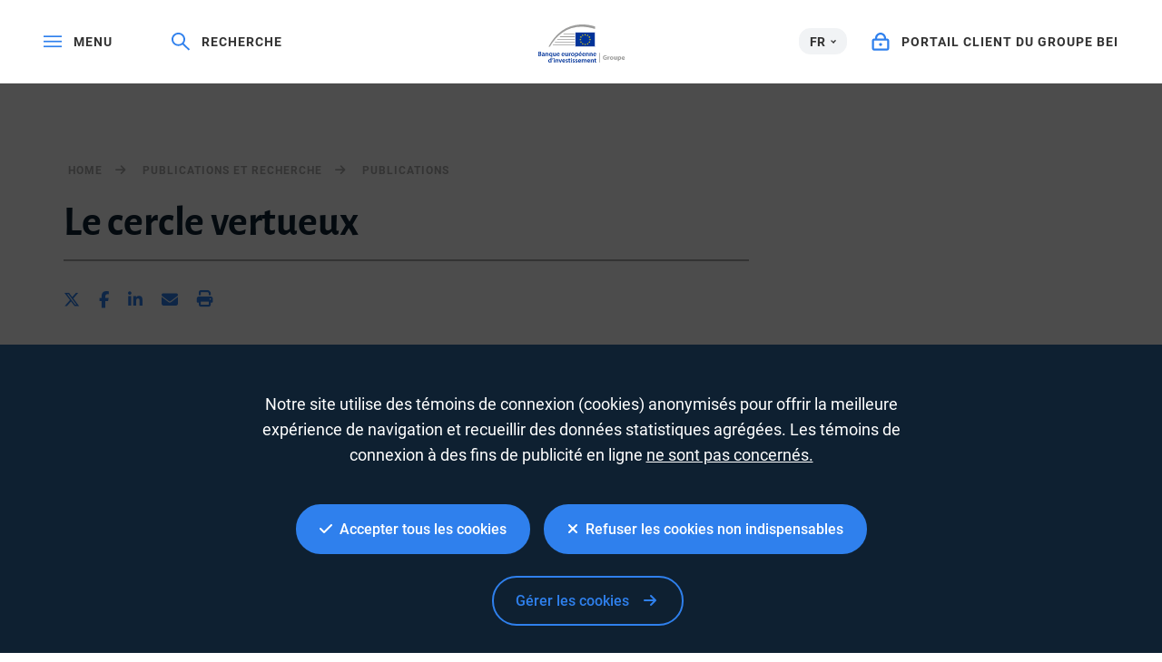

--- FILE ---
content_type: text/html; charset=utf-8
request_url: https://www.eib.org/fr/publications/eib-big-ideas-the-virtuous-circle
body_size: 21314
content:
<!DOCTYPE html>
<html lang="fr">
<head>
<meta name="google-site-verification" content="ej7DCzns06I5qrf4Xn5aafoQeDdFowTaWUwsWxCRIxc" />
<meta content="text/html; charset=utf-8" http-equiv="Content-Type"/>
<meta content="IE=9,10,11,edge" http-equiv="X-UA-Compatible"/>
<meta content="width=device-width, initial-scale=1.0" name="viewport"/>
<meta content="350888674962511" property="fb:pages"/>
<link rel="shortcut icon" href="/img/icons/favicons/favicon-32x32.png?v=0.1" sizes="32x32">
<link rel="shortcut icon" href="/img/icons/favicons/favicon-16x16.png?v=0.1" sizes="16x16">
<link rel="shortcut icon" href="/img/icons/favicons/android-chrome-192x192.png?v=0.1" sizes="192x192">
<link rel="shortcut icon" href="/img/icons/favicons/android-chrome-512x512.png?v=0.1" sizes="512x512">
<link rel="apple-touch-icon" href="/img/icons/favicons/apple-touch-icon.png?v=0.1">
<link rel="canonical" href="https://www.eib.org/fr/publications/eib-big-ideas-the-virtuous-circle" />
<link rel="alternate" href="https://www.eib.org/en/publications/eib-big-ideas-the-virtuous-circle" hreflang="en"/>
<link rel="alternate" href="https://www.eib.org/de/publications/eib-big-ideas-the-virtuous-circle" hreflang="de"/>
<title lang="fr">Le cercle vertueux</title>
<meta name="description" content="Ellen MacArthur, fondatrice de la fondation éponyme, qui œuvre à accélérer la transition vers une économie régénérative, écrit que nous devons cesser de suivre le modèle actuel qui consiste à « extraire, fabriquer, jeter ». Nous devons envisager une économie circulaire qui empêche la constitution des déchets et l’apparition de la pollution, où les produits sont réutilisés et où la régénération des systèmes naturels – tels que les terres agricoles – est assurée. Il s’agit ici du septième essai de la série des « Grandes idées » créée par la Banque européenne d’investissement."></meta>
<meta name="twitter:url" content="https://www.eib.org/fr/publications/eib-big-ideas-the-virtuous-circle"/>
<meta name="twitter:card" content="summary_large_image"/>
<meta name="twitter:site" content="@EIB"/>
<meta name="twitter:creator" content="@EIB"/>
<meta name="twitter:title" content="Le cercle vertueux"/>
<meta name="twitter:description" content="Ellen MacArthur, fondatrice de la fondation éponyme, qui œuvre à accélérer la transition vers une économie régénérative, écrit que nous devons cesser de suivre le modèle actuel qui consiste à « extraire, fabriquer, jeter ». Nous devons envisager une économie circulaire qui empêche la constitution des déchets et l’apparition de la pollution, où les produits sont réutilisés et où la régénération des systèmes naturels – tels que les terres agricoles – est assurée. Il s’agit ici du septième essai de la série des « Grandes idées » créée par la Banque européenne d’investissement."/>
<meta name="twitter:image" content="https://www.eib.org/photos/rs//largeprvw/image.jpg"/>
<meta property="og:url" content="https://www.eib.org/fr/publications/eib-big-ideas-the-virtuous-circle"/>
<meta property="og:title" content="Le cercle vertueux"/>
<meta property="og:description" content="Ellen MacArthur, fondatrice de la fondation éponyme, qui œuvre à accélérer la transition vers une économie régénérative, écrit que nous devons cesser de suivre le modèle actuel qui consiste à « extraire, fabriquer, jeter ». Nous devons envisager une économie circulaire qui empêche la constitution des déchets et l’apparition de la pollution, où les produits sont réutilisés et où la régénération des systèmes naturels – tels que les terres agricoles – est assurée. Il s’agit ici du septième essai de la série des « Grandes idées » créée par la Banque européenne d’investissement."/>
<meta property="og:image" content="https://www.eib.org/photos/rs//largeprvw/image.jpg"/>
<meta property="og:site_name" content="European Investment Bank"/>
<meta property="og:type" content="article"/>
<meta property="fb:app_id" content="1214650435266588" />
<script type="application/ld+json">
{
"@context": "https://schema.org",
"@type": "Article",
"mainEntityOfPage": {
"@type": "WebPage",
"@id": "https://www.eib.org/fr/publications/eib-big-ideas-the-virtuous-circle"
},
"headline": "Le cercle vertueux",
"image": [
"https://www.eib.org/photos/rs//largeprvw/image.jpg"
],
"datePublished": "2019-09-6 02:45",
"dateModified": "2025-07-9 03:06",
"author": {
"@type": "Person",
"name": "Ellen MacArthur"
},
"publisher": {
"@type": "Organization",
"name": "European Investment Bank",
"logo": {
"@type": "ImageObject",
"url": "https://www.eib.org/img/logos/logo23/eib-logo-hori-en.png"
}
},
"description": "Ellen MacArthur, fondatrice de la fondation éponyme, qui œuvre à accélérer la transition vers une économie régénérative, écrit que nous devons cesser de suivre le modèle actuel qui consiste à « extraire, fabriquer, jeter ». Nous devons envisager une économie circulaire qui empêche la constitution des déchets et l’apparition de la pollution, où les produits sont réutilisés et où la régénération des systèmes naturels – tels que les terres agricoles – est assurée. Il s’agit ici du septième essai de la série des « Grandes idées » créée par la Banque européenne d’investissement."
}
</script>
<script>
window.dataLayer = window.dataLayer || [];
dataLayer.push ({
"content_title" : "Le cercle vertueux",
"content_title_en": "The virtuous circle"
})
</script>
<meta name="citation_title" content="Le cercle vertueux"/>
<meta name="citation_author" content="Ellen MacArthur"/>
<meta name="citation_author_institution" content="European Investment Bank"/>
<meta name="citation_publication_date" content="2019-09-6"/>
<meta name="citation_publisher" content="European Investment Bank"/>
<meta name="citation_doi" content="https://doi.org/10.2867/392264"/>
<meta name="citation_fulltext_world_readable" content=""/>
<meta name="citation_pdf_url" content="https://www.eib.org/attachments/publications/eib_big_ideas_the_virtuous_circle_fr.pdf"/>
<meta name="citation_issn" content=" "/>
<meta name="citation_isbn" content="978-92-861-4306-9 "/>
<meta name="citation_language" content="FR"/>
<meta name="citation_keywords" content="Économie circulaire"/>
<meta name="citation_abstract" content="Ellen MacArthur, fondatrice de la fondation éponyme, qui œuvre à accélérer la transition vers une économie régénérative, écrit que nous devons cesser de suivre le modèle actuel qui consiste à « extraire, fabriquer, jeter ». Nous devons envisager une économie circulaire qui empêche la constitution des déchets et l’apparition de la pollution, où les produits sont réutilisés et où la régénération des systèmes naturels – tels que les terres agricoles – est assurée. Il s’agit ici du septième essai de la série des « Grandes idées » créée par la Banque européenne d’investissement."/>
<style>
menu.eib-mega-menu{display:none}img.lozad {width:100%;height:100%;object-fit:cover;object-position:center;will-change:filter;display:block;}
</style>
<link rel="stylesheet" href="https://tech.eib.org/_tools/mix/css/eib-font.css">
<link rel="stylesheet" href="https://tech.eib.org/_tools/mix/css/main/app.css">
<link rel="stylesheet" href="https://tech.eib.org/_tools/mix/font/fontawesome-pro/css/all.min.css"/>
<link rel="stylesheet" href="https://tech.eib.org/_tools/front/css/framework/bootstrap.min.css">
<link rel="stylesheet" href="https://tech.eib.org/_tools/front/css/framework/jquery-ui.min.css">
<link rel="stylesheet" href="https://tech.eib.org/_tools/front/css/framework/swiper-bundle.min.css">
<link rel="stylesheet" href="https://tech.eib.org/_tools/front/css/framework/flag-icon.min.css">
<link rel="stylesheet" href="https://tech.eib.org/_tools/front/css/framework/doddy.min.css?v=1.1">
<link rel="stylesheet" href="https://tech.eib.org/_tools/front/css/framework/layout.min.css?v=1.4">
<link rel="stylesheet" href="https://tech.eib.org/_tools/front/css/old-page/style.min.css?v=1.5">
<link rel="stylesheet" href="https://tech.eib.org/_tools/front/css/framework/typo-eib.min.css">
<link rel="stylesheet" href="https://tech.eib.org/_tools/front/css/generic/menu/menu.css?v=1.2">
<link rel="stylesheet" href="https://tech.eib.org/_tools/front/css/framework/slick.min.css">
<link rel="stylesheet" href="https://tech.eib.org/_tools/front/css/framework/modules/modules.min.css?v=1">
<link rel="stylesheet" href="https://tech.eib.org/_tools/front/css/framework/jquery.fancybox.min.css">
<link href="https://tech.eib.org/_tools/front/css/framework/rl/menu-rl-cascade.css?v=1.6" rel="stylesheet" type="text/css"/>
<link href="https://tech.eib.org/_tools/front/css/framework/rl/header.css?v=1" media="screen" rel="stylesheet" type="text/css"/>
<link href="https://tech.eib.org/_tools/front/css/framework/rl/primer/primer.css" rel="stylesheet" type="text/css"/>
<link rel="stylesheet" href="https://tech.eib.org/_tools/front/css/framework/rl/footer.css?v=0.6">
<link rel="stylesheet" href="https://tech.eib.org/_tools/front/css/old-page/bootstrap_rl.css?v=1.3">
<link rel="stylesheet" href="https://tech.eib.org/_tools/front/css/framework/rl/eib-styles_cascade.css?v=1.20">
<link rel="stylesheet" href="https://tech.eib.org/_tools/front/css/framework/flipdown/flipdown.min.css">
<link href="https://tech.eib.org/_tools/front/css/fm/all-style.css?v=2.66" media="screen" rel="stylesheet" type="text/css"/>
<link href="https://tech.eib.org/_tools/mix/css/gallery/thumbnail-gallery.css?v=1.3" media="screen" rel="stylesheet"type="text/css" />
<link href="https://tech.eib.org/_tools/front/css/fm/component/mosaic.css" media="screen" rel="stylesheet" type="text/css"/>
<link rel="stylesheet" media="print" href="https://tech.eib.org/_tools/front/css/generic/print.css?version=1.1"/>
<script charset="UTF-8" src="https://tech.eib.org/_tools/front/js/include-google.js" type="text/javascript"></script>
</head>
<body>
<header>
<!-- start menu -->
<menu class="eib-mega-menu eib-mega-menu--v2 eib-mega-menu--light menu-light">
<a class="eib-mega-menu__search eib-mega-menu__icon-link">
<svg width="20" height="20" viewbox="0 0 20 20" fill="inherit" xmlns="http://www.w3.org/2000/svg">
<path d="M19.9399 18.1499L13.4474 11.8017C14.4549 10.5282 14.9999 8.97107 14.9999 7.3333C14.9999 5.37287 14.2174 3.53465 12.8024 2.14866C11.3874 0.762663 9.50246 0 7.49997 0C5.49748 0 3.61248 0.765108 2.19749 2.14866C0.779996 3.53221 0 5.37287 0 7.3333C0 9.29129 0.782496 11.1344 2.19749 12.5179C3.61248 13.9039 5.49498 14.6666 7.49997 14.6666C9.17496 14.6666 10.765 14.1337 12.0674 13.1511L18.5599 19.4968C18.579 19.5154 18.6016 19.5302 18.6264 19.5403C18.6513 19.5504 18.678 19.5556 18.7049 19.5556C18.7318 19.5556 18.7585 19.5504 18.7834 19.5403C18.8083 19.5302 18.8309 19.5154 18.8499 19.4968L19.9399 18.4335C19.959 18.4149 19.9741 18.3928 19.9844 18.3684C19.9947 18.3441 20 18.318 20 18.2917C20 18.2654 19.9947 18.2393 19.9844 18.215C19.9741 18.1906 19.959 18.1685 19.9399 18.1499ZM11.46 11.2053C10.4 12.2393 8.99496 12.8088 7.49997 12.8088C6.00497 12.8088 4.59998 12.2393 3.53998 11.2053C2.48249 10.1688 1.89999 8.79507 1.89999 7.3333C1.89999 5.87153 2.48249 4.49531 3.53998 3.46132C4.59998 2.42732 6.00497 1.85777 7.49997 1.85777C8.99496 1.85777 10.4025 2.42488 11.46 3.46132C12.5174 4.49776 13.0999 5.87153 13.0999 7.3333C13.0999 8.79507 12.5174 10.1713 11.46 11.2053Z" fill="inherit"></path>
</svg> <span>Recherche</span> </a>
<span class="eib-mega-menu__languages eib-select"> <span class="eib-select__label">FR</span>
<ul class="eib-select__dropdown">
<li class="eib-select__option"><a class="eib-select__link" href="?lang=en">EN</a></li>
<li class="eib-select__option"><a class="eib-select__link" href="?lang=de">DE</a></li>
</ul> </span>
<a class="eib-mega-menu__toggle eib-mega-menu__icon-link">
<svg width="24" height="16" viewbox="0 0 24 16" fill="#fff" xmlns="http://www.w3.org/2000/svg">
<rect width="24" height="2" fill="inherit"></rect>
<rect y="6.64648" width="24" height="2" fill="inherit"></rect>
<rect y="13.2939" width="24" height="2" fill="inherit"></rect>
</svg> <span>menu</span> </a> <a href='/fr/index.htm' class="eib-mega-menu__logo-horizontal default-eib" title="Groupe Banque européenne d’investissement">
<svg xmlns="http://www.w3.org/2000/svg" viewBox="0 0 550 211.1">
<defs>
<style>
.cls-1 {
fill: none;
}
.cls-1,
.cls-2,
.cls-3,
.cls-4 {
stroke-width: 0px;
}
.cls-2 {
fill: #9d9d9c;
}
.cls-3 {
fill: #ffde00;
}
.cls-4 {
fill: #039;
}
</style>
</defs>
<g xmlns="http://www.w3.org/2000/svg" id="Base">
<rect id="svg_1" fill="#039" stroke-width="0px" height="80.24" width="109.24" y="43.16" x="243.54" class="cls-4 flagbackground-color"/>
<polygon id="svg_2" fill="#ffde00" stroke-width="0px" points="299.1099853515625,55.209999084472656 303.2900085449219,55.209999084472656 299.91998291015625,57.84000015258789 301.22998046875,62.0099983215332 297.8699951171875,59.439998626708984 294.5099792480469,62.0099983215332 295.8399963378906,57.84000015258789 292.44000244140625,55.209999084472656 296.6099853515625,55.209999084472656 297.8699951171875,51.150001525878906 299.1099853515625,55.209999084472656 " class="cls-3 star-color"/>
<polygon id="svg_3" fill="#ffde00" stroke-width="0px" points="299.25,108.8499984741211 303.44000244140625,108.8499984741211 300.07000732421875,111.38999938964844 301.3800048828125,115.38999938964844 298.02001953125,112.91999816894531 294.6600036621094,115.38999938964844 295.9900207519531,111.38999938964844 292.58001708984375,108.8499984741211 296.7599792480469,108.8499984741211 298.02001953125,104.94000244140625 299.25,108.8499984741211 " class="cls-3 star-color"/>
<polygon id="svg_4" fill="#ffde00" stroke-width="0px" points="312.5199890136719,105.30000305175781 316.71002197265625,105.30000305175781 313.3399963378906,107.83000183105469 314.6499938964844,111.83999633789062 311.2900085449219,109.36000061035156 307.92999267578125,111.83999633789062 309.260009765625,107.83000183105469 305.8500061035156,105.30000305175781 310.0299987792969,105.30000305175781 311.2900085449219,101.38999938964844 312.5199890136719,105.30000305175781 " class="cls-3 star-color"/>
<polygon id="svg_5" fill="#ffde00" stroke-width="0px" points="312.5199890136719,58.790000915527344 316.71002197265625,58.790000915527344 313.3399963378906,61.31999969482422 314.6499938964844,65.33000183105469 311.2900085449219,62.86000061035156 307.92999267578125,65.33000183105469 309.260009765625,61.31999969482422 305.8500061035156,58.790000915527344 310.0299987792969,58.790000915527344 311.2900085449219,54.880001068115234 312.5199890136719,58.790000915527344 " class="cls-3 star-color"/>
<polygon id="svg_6" fill="#ffde00" stroke-width="0px" points="322.3699951171875,68.63999938964844 326.55999755859375,68.63999938964844 323.17999267578125,71.16999816894531 324.489990234375,75.18000030517578 321.1400146484375,72.70999908447266 317.7799987792969,75.18000030517578 319.1099853515625,71.16999816894531 315.70001220703125,68.63999938964844 319.8699951171875,68.63999938964844 321.1400146484375,64.7300033569336 322.3699951171875,68.63999938964844 " class="cls-3 star-color"/>
<polygon id="svg_7" fill="#ffde00" stroke-width="0px" points="322.3699951171875,95.58000183105469 326.55999755859375,95.58000183105469 323.17999267578125,98.12000274658203 324.489990234375,102.12999725341797 321.1400146484375,99.6500015258789 317.7799987792969,102.12999725341797 319.1099853515625,98.12000274658203 315.70001220703125,95.58000183105469 319.8699951171875,95.58000183105469 321.1400146484375,91.66999816894531 322.3699951171875,95.58000183105469 " class="cls-3 star-color"/>
<polygon id="svg_8" fill="#ffde00" stroke-width="0px" points="326.05999755859375,81.91000366210938 330.25,81.91000366210938 326.8800048828125,84.44000244140625 328.19000244140625,88.44999694824219 324.83001708984375,85.97000122070312 321.4700012207031,88.44999694824219 322.79998779296875,84.44000244140625 319.3900146484375,81.91000366210938 323.55999755859375,81.91000366210938 324.83001708984375,78 326.05999755859375,81.91000366210938 " class="cls-3 star-color"/>
<polygon id="svg_9" fill="#ffde00" stroke-width="0px" points="285.58001708984375,58.81999969482422 289.7599792480469,58.81999969482422 286.3900146484375,61.36000061035156 287.70001220703125,65.37000274658203 284.3399963378906,62.88999938964844 280.97998046875,65.37000274658203 282.30999755859375,61.36000061035156 278.9100036621094,58.81999969482422 283.08001708984375,58.81999969482422 284.3399963378906,54.90999984741211 285.58001708984375,58.81999969482422 " class="cls-3 star-color"/>
<polygon id="svg_10" fill="#ffde00" stroke-width="0px" points="276,68.66999816894531 280.19000244140625,68.66999816894531 276.82000732421875,71.19999694824219 278.1199951171875,75.20999908447266 274.7699890136719,72.73999786376953 271.4100036621094,75.20999908447266 272.72998046875,71.19999694824219 269.33001708984375,68.66999816894531 273.5099792480469,68.66999816894531 274.7699890136719,64.76000213623047 276,68.66999816894531 " class="cls-3 star-color"/>
<polygon id="svg_11" fill="#ffde00" stroke-width="0px" points="272.4499816894531,81.94000244140625 276.6300048828125,81.94000244140625 273.260009765625,84.47000122070312 274.57000732421875,88.4800033569336 271.21002197265625,86.01000213623047 267.8500061035156,88.4800033569336 269.17999267578125,84.47000122070312 265.7799987792969,81.94000244140625 269.95001220703125,81.94000244140625 271.21002197265625,78.02999877929688 272.4499816894531,81.94000244140625 " class="cls-3 star-color"/>
<polygon id="svg_12" fill="#ffde00" stroke-width="0px" points="276,95.62000274658203 280.19000244140625,95.62000274658203 276.82000732421875,98.1500015258789 278.1199951171875,102.16000366210938 274.7699890136719,99.69000244140625 271.4100036621094,102.16000366210938 272.72998046875,98.1500015258789 269.33001708984375,95.62000274658203 273.5099792480469,95.62000274658203 274.7699890136719,91.70999908447266 276,95.62000274658203 " class="cls-3 star-color"/>
<polygon id="svg_13" fill="#ffde00" stroke-width="0px" points="285.7200012207031,105.33000183105469 289.8999938964844,105.33000183105469 286.5299987792969,107.86000061035156 287.83001708984375,111.87000274658203 284.4800109863281,109.4000015258789 281.1199951171875,111.87000274658203 282.4499816894531,107.86000061035156 279.04998779296875,105.33000183105469 283.2200012207031,105.33000183105469 284.4800109863281,101.41999816894531 285.7200012207031,105.33000183105469 " class="cls-3 star-color"/>
<rect id="svg_14" stroke-width="0px" fill="none" height="85.98" width="114.98" y="40.29" x="240.67" class="cls-1"/>
<path id="svg_15" fill="#9d9d9c" stroke-width="0px" d="m352.8,11.36l0,13.97c-26.39,-8.33 -51.73,-12.53 -75.68,-12.53c-38.96,0 -74.42,11.08 -105.37,32.92c-26,18.35 -48.96,44.41 -68.48,77.67l-7.17,0c41.28,-79.75 106.42,-123.39 185.28,-123.39c23.12,0 47.02,3.81 71.42,11.36z" class="cls-2 lines-color"/>
<path id="svg_16" fill="#9d9d9c" stroke-width="0px" d="m240.67,50.83l0,3.89l-65.17,0c0.57,-0.42 1.15,-0.83 1.73,-1.24c0.76,-0.54 1.52,-1.07 2.29,-1.58c0.02,-0.02 0.03,-0.03 0.05,-0.03c0.61,-0.36 1.21,-0.7 1.82,-1.04l59.28,0z" class="cls-2 lines-color"/>
<polygon id="svg_17" fill="#9d9d9c" stroke-width="0px" points="161.3300018310547,66.06999969482422 240.6699981689453,66.06999969482422 240.6699981689453,69.95999908447266 157.0500030517578,69.95999908447266 161.3300018310547,66.06999969482422 " class="cls-2 lines-color"/>
<polygon id="svg_18" fill="#9d9d9c" stroke-width="0px" points="145.58999633789062,81.5199966430664 240.6699981689453,81.5199966430664 240.6699981689453,85.41999816894531 142.05999755859375,85.41999816894531 145.58999633789062,81.5199966430664 " class="cls-2 lines-color"/>
<polygon id="svg_19" fill="#9d9d9c" stroke-width="0px" points="132.7899932861328,96.63999938964844 240.6699981689453,96.63999938964844 240.6699981689453,100.52999877929688 129.79998779296875,100.52999877929688 132.7899932861328,96.63999938964844 " class="cls-2 lines-color"/>
<path id="svg_20" fill="#9d9d9c" stroke-width="0px" d="m240.67,111.84l0,3.89l-121.49,0c0.85,-1.31 1.71,-2.61 2.58,-3.89l118.91,0z" class="cls-2 lines-color"/>
<rect id="svg_21" fill="#9d9d9c" stroke-width="0px" height="53.31" width="3.71" y="157.42" x="375.75" class="cls-2"/>
</g>
<g id="FR">
<path class="cls-2 logotext-color" d="m39.43,150.95c1.43-.29,4.04-.55,6.61-.55,3.31,0,5.4.44,7.05,1.58,1.54.92,2.57,2.54,2.57,4.67,0,2.28-1.43,4.33-4.12,5.33v.11c2.61.66,5,2.72,5,6.1,0,2.2-.96,3.93-2.35,5.11-1.76,1.54-4.67,2.31-9.22,2.31-2.5,0-4.37-.18-5.55-.33v-24.32Zm4.48,9.77h2.31c3.16,0,4.89-1.47,4.89-3.56,0-2.35-1.76-3.42-4.63-3.42-1.32,0-2.09.07-2.57.18v6.8Zm0,11.35c.59.11,1.36.11,2.39.11,2.9,0,5.51-1.07,5.51-4.15,0-2.87-2.54-4.04-5.66-4.04h-2.24v8.08Z" />
<path class="cls-2 logotext-color" d="m74.3,171.04c0,1.62.07,3.2.29,4.3h-4.08l-.33-1.98h-.11c-1.07,1.4-2.94,2.39-5.29,2.39-3.6,0-5.62-2.61-5.62-5.33,0-4.48,4-6.8,10.62-6.76v-.29c0-1.18-.48-3.12-3.64-3.12-1.76,0-3.6.55-4.81,1.32l-.88-2.94c1.32-.81,3.64-1.58,6.47-1.58,5.73,0,7.39,3.64,7.39,7.57v6.43Zm-4.41-4.45c-3.2-.04-6.25.62-6.25,3.34,0,1.76,1.14,2.57,2.57,2.57,1.84,0,3.12-1.18,3.56-2.46.11-.33.11-.66.11-.99v-2.46Z" />
<path class="cls-2 logotext-color" d="m79.07,162.78c0-2.06-.07-3.78-.15-5.33h3.93l.22,2.68h.11c.81-1.4,2.76-3.09,5.73-3.09,3.12,0,6.36,2.02,6.36,7.68v10.62h-4.52v-10.1c0-2.57-.96-4.52-3.42-4.52-1.8,0-3.05,1.29-3.53,2.65-.15.37-.22.92-.22,1.43v10.55h-4.52v-12.57Z" />
<path class="cls-2 logotext-color" d="m112.07,172.88h-.07c-1.07,1.73-2.94,2.87-5.55,2.87-4.04,0-7.5-3.49-7.5-9.08,0-6.54,4.19-9.63,8.01-9.63,2.5,0,4.26,1.1,5.22,2.76l.07.04.11-2.39h4.37c-.07,1.62-.15,3.31-.15,5.18v19.99h-4.52v-9.74Zm0-8.05c0-.37-.04-.77-.11-1.1-.4-1.69-1.84-3.12-3.86-3.12-2.94,0-4.56,2.46-4.56,5.84s1.58,5.73,4.45,5.73c1.84,0,3.34-1.18,3.86-2.98.15-.4.22-.96.22-1.4v-2.98Z" />
<path class="cls-2 logotext-color" d="m137.46,169.98c0,2.13.07,3.9.15,5.37h-3.93l-.22-2.68h-.11c-.77,1.25-2.54,3.09-5.77,3.09s-6.21-1.95-6.21-7.79v-10.51h4.52v9.74c0,2.98.96,4.89,3.34,4.89,1.84,0,3.01-1.25,3.45-2.42.18-.37.26-.88.26-1.4v-10.8h4.52v12.53Z" />
<path class="cls-2 logotext-color" d="m145.54,167.66c.11,3.23,2.65,4.63,5.51,4.63,2.09,0,3.56-.33,4.96-.81l.66,3.09c-1.54.66-3.67,1.14-6.25,1.14-5.81,0-9.22-3.56-9.22-9.04,0-4.96,3.01-9.63,8.74-9.63s7.72,4.78,7.72,8.71c0,.84-.07,1.51-.15,1.91h-11.98Zm7.86-3.16c.04-1.65-.7-4.37-3.71-4.37-2.79,0-3.97,2.54-4.15,4.37h7.86Z" />
<path class="cls-2 logotext-color" d="m172.11,167.66c.11,3.23,2.65,4.63,5.51,4.63,2.09,0,3.56-.33,4.96-.81l.66,3.09c-1.54.66-3.67,1.14-6.25,1.14-5.81,0-9.22-3.56-9.22-9.04,0-4.96,3.01-9.63,8.74-9.63s7.72,4.78,7.72,8.71c0,.84-.07,1.51-.15,1.91h-11.98Zm7.86-3.16c.04-1.65-.7-4.37-3.71-4.37-2.79,0-3.97,2.54-4.15,4.37h7.86Z" />
<path class="cls-2 logotext-color" d="m203.89,169.98c0,2.13.07,3.9.15,5.37h-3.93l-.22-2.68h-.11c-.77,1.25-2.54,3.09-5.77,3.09s-6.21-1.95-6.21-7.79v-10.51h4.52v9.74c0,2.98.96,4.89,3.34,4.89,1.84,0,3.01-1.25,3.45-2.42.18-.37.26-.88.26-1.4v-10.8h4.52v12.53Z" />
<path class="cls-2 logotext-color" d="m208.78,163.22c0-2.42-.04-4.19-.15-5.77h3.89l.18,3.38h.11c.88-2.5,2.98-3.79,4.92-3.79.44,0,.7.04,1.07.11v4.23c-.4-.07-.81-.11-1.36-.11-2.13,0-3.64,1.36-4.04,3.42-.07.4-.11.88-.11,1.36v9.3h-4.52v-12.13Z" />
<path class="cls-2 logotext-color" d="m229.36,175.75c-5.03,0-8.97-3.45-8.97-9.22s3.86-9.48,9.26-9.48,8.89,3.75,8.89,9.19c0,6.58-4.63,9.52-9.15,9.52h-.04Zm.15-3.27c2.57,0,4.37-2.5,4.37-6.14,0-2.79-1.25-6.03-4.34-6.03s-4.48,3.12-4.48,6.1c0,3.45,1.73,6.06,4.41,6.06h.04Z" />
<path class="cls-2 logotext-color" d="m242.26,163.4c0-2.35-.07-4.26-.15-5.95h3.97l.22,2.76h.07c1.32-2.02,3.42-3.16,6.14-3.16,4.12,0,7.53,3.53,7.53,9.11,0,6.47-4.08,9.59-8.16,9.59-2.24,0-4.12-.96-5.03-2.39h-.07v9.26h-4.52v-19.22Zm4.52,4.45c0,.44.04.85.11,1.25.48,1.84,2.06,3.16,4,3.16,2.87,0,4.56-2.39,4.56-5.92,0-3.16-1.54-5.73-4.45-5.73-1.87,0-3.6,1.36-4.08,3.34-.07.37-.15.77-.15,1.14v2.76Z" />
<path class="cls-2 logotext-color" d="m266.95,167.66c.11,3.23,2.65,4.63,5.51,4.63,2.09,0,3.56-.33,4.96-.81l.66,3.09c-1.54.66-3.67,1.14-6.25,1.14-5.81,0-9.22-3.56-9.22-9.04,0-4.96,3.01-9.63,8.74-9.63s7.72,4.78,7.72,8.71c0,.84-.07,1.51-.15,1.91h-11.98Zm7.86-3.16c.04-1.65-.7-4.37-3.71-4.37-2.79,0-3.97,2.54-4.15,4.37h7.86Zm2.02-14.81l-4.48,5.44h-3.12l3.2-5.44h4.41Z" />
<path class="cls-2 logotext-color" d="m285.91,167.66c.11,3.23,2.65,4.63,5.51,4.63,2.09,0,3.56-.33,4.96-.81l.66,3.09c-1.54.66-3.67,1.14-6.25,1.14-5.81,0-9.22-3.56-9.22-9.04,0-4.96,3.01-9.63,8.74-9.63s7.72,4.78,7.72,8.71c0,.84-.07,1.51-.15,1.91h-11.98Zm7.86-3.16c.04-1.65-.7-4.37-3.71-4.37-2.79,0-3.97,2.54-4.15,4.37h7.86Z" />
<path class="cls-2 logotext-color" d="m301.67,162.78c0-2.06-.07-3.78-.15-5.33h3.93l.22,2.68h.11c.81-1.4,2.76-3.09,5.73-3.09,3.12,0,6.36,2.02,6.36,7.68v10.62h-4.52v-10.1c0-2.57-.96-4.52-3.42-4.52-1.8,0-3.05,1.29-3.53,2.65-.15.37-.22.92-.22,1.43v10.55h-4.52v-12.57Z" />
<path class="cls-2 logotext-color" d="m322.69,162.78c0-2.06-.07-3.78-.15-5.33h3.93l.22,2.68h.11c.81-1.4,2.76-3.09,5.73-3.09,3.12,0,6.36,2.02,6.36,7.68v10.62h-4.52v-10.1c0-2.57-.96-4.52-3.42-4.52-1.8,0-3.05,1.29-3.53,2.65-.15.37-.22.92-.22,1.43v10.55h-4.52v-12.57Z" />
<path class="cls-2 logotext-color" d="m346.9,167.66c.11,3.23,2.65,4.63,5.51,4.63,2.09,0,3.56-.33,4.96-.81l.66,3.09c-1.54.66-3.67,1.14-6.25,1.14-5.81,0-9.22-3.56-9.22-9.04,0-4.96,3.01-9.63,8.74-9.63s7.72,4.78,7.72,8.71c0,.84-.07,1.51-.15,1.91h-11.98Zm7.86-3.16c.04-1.65-.7-4.37-3.71-4.37-2.79,0-3.97,2.54-4.15,4.37h7.86Z" />
<path class="cls-2 logotext-color" d="m112.58,184.65v21.09c0,1.84.07,3.82.15,5.03h-4.01l-.22-2.83h-.07c-1.07,1.98-3.23,3.23-5.81,3.23-4.3,0-7.68-3.64-7.68-9.15-.04-5.99,3.71-9.55,8.01-9.55,2.46,0,4.23.99,5.03,2.31h.07v-10.14h4.52Zm-4.52,15.69c0-.37-.04-.85-.11-1.21-.4-1.73-1.84-3.16-3.89-3.16-2.9,0-4.52,2.57-4.52,5.88s1.62,5.7,4.48,5.7c1.84,0,3.45-1.25,3.9-3.2.11-.4.15-.85.15-1.32v-2.68Z" />
<path class="cls-2 logotext-color" d="m123.02,185.31c-.99,3.38-2.61,7.13-3.97,9.41l-2.79.29c.96-2.72,1.95-6.36,2.39-9.33l4.37-.37Z" />
<path class="cls-2 logotext-color" d="m126.84,190.31c-1.51,0-2.5-1.1-2.5-2.42,0-1.4,1.03-2.46,2.54-2.46s2.5,1.07,2.54,2.46c0,1.32-.99,2.42-2.54,2.42h-.04Zm-2.24,20.47v-17.89h4.52v17.89h-4.52Z" />
<path class="cls-2 logotext-color" d="m134.01,198.21c0-2.06-.07-3.78-.15-5.33h3.93l.22,2.68h.11c.81-1.4,2.76-3.09,5.73-3.09,3.12,0,6.36,2.02,6.36,7.68v10.62h-4.52v-10.1c0-2.57-.96-4.52-3.42-4.52-1.8,0-3.05,1.29-3.53,2.65-.15.37-.22.92-.22,1.43v10.54h-4.52v-12.57Z" />
<path class="cls-2 logotext-color" d="m157.3,192.88l2.9,9.08c.51,1.58.88,3.01,1.21,4.48h.11c.33-1.47.73-2.87,1.21-4.48l2.87-9.08h4.74l-6.83,17.89h-4.45l-6.65-17.89h4.89Z" />
<path class="cls-2 logotext-color" d="m175.82,203.09c.11,3.23,2.65,4.63,5.51,4.63,2.09,0,3.56-.33,4.96-.81l.66,3.09c-1.54.66-3.67,1.14-6.25,1.14-5.81,0-9.22-3.56-9.22-9.04,0-4.96,3.01-9.63,8.74-9.63s7.72,4.78,7.72,8.71c0,.84-.07,1.51-.15,1.91h-11.98Zm7.86-3.16c.04-1.65-.7-4.37-3.71-4.37-2.79,0-3.97,2.54-4.15,4.37h7.86Z" />
<path class="cls-2 logotext-color" d="m191.4,206.58c.99.62,2.94,1.32,4.56,1.32,1.98,0,2.87-.84,2.87-2.02s-.73-1.8-2.94-2.61c-3.49-1.18-4.92-3.09-4.92-5.22,0-3.16,2.61-5.58,6.76-5.58,1.98,0,3.71.48,4.78,1.07l-.92,3.16c-.74-.44-2.21-1.03-3.78-1.03s-2.5.81-2.5,1.91.84,1.65,3.12,2.5c3.27,1.14,4.74,2.79,4.78,5.44,0,3.27-2.54,5.62-7.27,5.62-2.17,0-4.12-.51-5.44-1.25l.92-3.31Z" />
<path class="cls-2 logotext-color" d="m212.09,188.29v4.59h4.3v3.38h-4.3v7.86c0,2.21.59,3.31,2.31,3.31.81,0,1.25-.04,1.76-.18l.07,3.42c-.66.26-1.87.48-3.27.48-1.69,0-3.05-.55-3.9-1.47-.99-1.03-1.43-2.68-1.43-5.03v-8.38h-2.54v-3.38h2.54v-3.34l4.45-1.25Z" />
<path class="cls-2 logotext-color" d="m222.05,190.31c-1.51,0-2.5-1.1-2.5-2.42,0-1.4,1.03-2.46,2.54-2.46s2.5,1.07,2.54,2.46c0,1.32-.99,2.42-2.54,2.42h-.04Zm-2.24,20.47v-17.89h4.52v17.89h-4.52Z" />
<path class="cls-2 logotext-color" d="m229.03,206.58c.99.62,2.94,1.32,4.56,1.32,1.98,0,2.87-.84,2.87-2.02s-.73-1.8-2.94-2.61c-3.49-1.18-4.92-3.09-4.92-5.22,0-3.16,2.61-5.58,6.76-5.58,1.98,0,3.71.48,4.78,1.07l-.92,3.16c-.73-.44-2.2-1.03-3.78-1.03s-2.5.81-2.5,1.91.85,1.65,3.12,2.5c3.27,1.14,4.74,2.79,4.78,5.44,0,3.27-2.54,5.62-7.28,5.62-2.17,0-4.12-.51-5.44-1.25l.92-3.31Z" />
<path class="cls-2 logotext-color" d="m244.35,206.58c.99.62,2.94,1.32,4.56,1.32,1.98,0,2.87-.84,2.87-2.02s-.73-1.8-2.94-2.61c-3.49-1.18-4.92-3.09-4.92-5.22,0-3.16,2.61-5.58,6.76-5.58,1.98,0,3.71.48,4.78,1.07l-.92,3.16c-.73-.44-2.2-1.03-3.78-1.03s-2.5.81-2.5,1.91.85,1.65,3.12,2.5c3.27,1.14,4.74,2.79,4.78,5.44,0,3.27-2.54,5.62-7.28,5.62-2.17,0-4.12-.51-5.44-1.25l.92-3.31Z" />
<path class="cls-2 logotext-color" d="m263.05,203.09c.11,3.23,2.65,4.63,5.51,4.63,2.09,0,3.56-.33,4.96-.81l.66,3.09c-1.54.66-3.67,1.14-6.25,1.14-5.81,0-9.22-3.56-9.22-9.04,0-4.96,3.01-9.63,8.74-9.63s7.72,4.78,7.72,8.71c0,.84-.07,1.51-.15,1.91h-11.98Zm7.86-3.16c.04-1.65-.7-4.37-3.71-4.37-2.79,0-3.97,2.54-4.15,4.37h7.86Z" />
<path class="cls-2 logotext-color" d="m278.82,198.21c0-2.06-.07-3.78-.15-5.33h3.86l.22,2.65h.11c.85-1.4,2.46-3.05,5.51-3.05,2.35,0,4.19,1.32,4.96,3.31h.07c.62-.99,1.36-1.73,2.17-2.24,1.03-.7,2.17-1.07,3.67-1.07,2.94,0,5.95,2.02,5.95,7.75v10.54h-4.41v-9.88c0-2.98-1.03-4.74-3.2-4.74-1.54,0-2.68,1.1-3.16,2.39-.15.4-.22.99-.22,1.51v10.73h-4.41v-10.36c0-2.5-.99-4.26-3.09-4.26-1.69,0-2.83,1.32-3.27,2.54-.15.48-.22.99-.22,1.51v10.58h-4.41v-12.57Z" />
<path class="cls-2 logotext-color" d="m313.17,203.09c.11,3.23,2.65,4.63,5.51,4.63,2.09,0,3.56-.33,4.96-.81l.66,3.09c-1.54.66-3.67,1.14-6.25,1.14-5.81,0-9.22-3.56-9.22-9.04,0-4.96,3.01-9.63,8.74-9.63s7.72,4.78,7.72,8.71c0,.84-.07,1.51-.15,1.91h-11.98Zm7.86-3.16c.04-1.65-.7-4.37-3.71-4.37-2.79,0-3.97,2.54-4.15,4.37h7.86Z" />
<path class="cls-2 logotext-color" d="m328.94,198.21c0-2.06-.07-3.78-.15-5.33h3.93l.22,2.68h.11c.81-1.4,2.76-3.09,5.73-3.09,3.12,0,6.36,2.02,6.36,7.68v10.62h-4.52v-10.1c0-2.57-.96-4.52-3.42-4.52-1.8,0-3.05,1.29-3.53,2.65-.15.37-.22.92-.22,1.43v10.54h-4.52v-12.57Z" />
<path class="cls-2 logotext-color" d="m354.95,188.29v4.59h4.3v3.38h-4.3v7.86c0,2.21.59,3.31,2.31,3.31.81,0,1.25-.04,1.76-.18l.07,3.42c-.66.26-1.87.48-3.27.48-1.69,0-3.05-.55-3.9-1.47-.99-1.03-1.43-2.68-1.43-5.03v-8.38h-2.54v-3.38h2.54v-3.34l4.45-1.25Z" />
<path class="cls-2 lines-color" d="m417.49,194.23c-1.73.59-5,1.4-8.27,1.4-4.52,0-7.79-1.14-10.07-3.31-2.24-2.17-3.49-5.4-3.49-9.04.04-8.23,6.03-12.93,14.15-12.93,3.2,0,5.66.62,6.87,1.18l-1.18,4.52c-1.36-.62-3.01-1.07-5.73-1.07-4.67,0-8.23,2.65-8.23,8.01s3.23,8.12,7.83,8.12c1.25,0,2.28-.15,2.72-.33v-5.22h-3.82v-4.37h9.22v13.04Z" />
<path class="cls-2 lines-color" d="m421.68,183.31c0-2.65-.04-4.37-.15-5.92h4.78l.22,3.34h.15c.92-2.65,3.09-3.75,4.85-3.75.51,0,.77.04,1.18.11v5.25c-.44-.07-.88-.15-1.51-.15-2.06,0-3.45,1.07-3.82,2.83-.07.37-.11.77-.11,1.25v9.08h-5.58v-12.05Z" />
<path class="cls-2 lines-color" d="m443.62,195.77c-5.25,0-9.3-3.45-9.3-9.26s3.82-9.52,9.63-9.52c5.47,0,9.15,3.78,9.15,9.22,0,6.54-4.67,9.55-9.44,9.55h-.04Zm.15-4c2.2,0,3.56-2.17,3.56-5.4,0-2.65-1.03-5.36-3.56-5.36s-3.67,2.72-3.67,5.4c0,3.05,1.29,5.36,3.64,5.36h.04Z" />
<path class="cls-2 lines-color" d="m473.49,189.6c0,2.35.07,4.26.15,5.77h-4.85l-.26-2.54h-.11c-.7,1.1-2.39,2.94-5.62,2.94-3.67,0-6.32-2.28-6.32-7.83v-10.55h5.58v9.66c0,2.61.84,4.19,2.83,4.19,1.54,0,2.46-1.07,2.79-1.95.15-.33.22-.74.22-1.21v-10.69h5.58v12.2Z" />
<path class="cls-2 lines-color" d="m477.98,183.42c0-2.35-.07-4.34-.15-6.03h4.85l.26,2.5h.07c1.32-1.87,3.38-2.9,5.99-2.9,3.93,0,7.46,3.42,7.46,9.15,0,6.54-4.15,9.63-8.16,9.63-2.17,0-3.86-.88-4.67-2.06h-.07v8.93h-5.58v-19.22Zm5.58,4.23c0,.44.04.81.11,1.18.37,1.51,1.65,2.65,3.27,2.65,2.43,0,3.86-2.02,3.86-5.07,0-2.87-1.29-5.03-3.78-5.03-1.58,0-2.98,1.18-3.34,2.83-.07.29-.11.66-.11.99v2.46Z" />
<path class="cls-2 lines-color" d="m504.25,188.16c.18,2.31,2.46,3.42,5.07,3.42,1.91,0,3.45-.26,4.96-.77l.73,3.79c-1.84.77-4.08,1.14-6.5,1.14-6.1,0-9.59-3.53-9.59-9.15,0-4.56,2.87-9.59,9.08-9.59,5.81,0,8.01,4.52,8.01,8.96,0,.96-.11,1.8-.18,2.21h-11.57Zm6.58-3.82c0-1.36-.59-3.64-3.12-3.64-2.39,0-3.34,2.17-3.49,3.64h6.61Z" />
</g>
</svg>
</a>



<a href="https://clientconnect.eib.org" target="_blank" class="eib-mega-menu__connect eib-mega-menu__icon-link">
<svg width="17" height="18" viewbox="0 0 17 18" fill="inherit" xmlns="http://www.w3.org/2000/svg">
<path fill-rule="evenodd" clip-rule="evenodd" d="M11.9937 5.82227V5.71289C11.9937 3.59009 10.3557 2 8.49365 2C6.63159 2 4.99365 3.59009 4.99365 5.71289V5.82227H11.9937ZM13.9937 5.71289C13.9937 2.55762 11.5312 0 8.49365 0C5.45605 0 2.99365 2.55762 2.99365 5.71289V5.8667H2C0.895386 5.8667 0 6.76221 0 7.8667V15.7385C0 16.843 0.895386 17.7385 2 17.7385H14.9983C16.1029 17.7385 16.9983 16.843 16.9983 15.7385V7.8667C16.9983 6.76221 16.1029 5.8667 14.9983 5.8667H13.9937V5.71289ZM14.9983 7.8667H2V15.7385H14.9983V7.8667ZM8.49805 13.2002C9.32642 13.2002 9.99805 12.5435 9.99805 11.7334C9.99805 10.9236 9.32642 10.2668 8.49805 10.2668C7.66968 10.2668 6.99805 10.9236 6.99805 11.7334C6.99805 12.5435 7.66968 13.2002 8.49805 13.2002Z" fill="inherit"></path>
</svg> <span>Portail client du Groupe BEI</span> </a>
<div class="eib-mega-menu__menu">
<div class="eib-mega-menu__menu-top">
<a class="eib-mega-menu__toggle eib-mega-menu__toggle--close eib-mega-menu__icon-link">
<svg width="19" height="20" viewbox="0 0 19 20" fill="inherit" xmlns="http://www.w3.org/2000/svg">
<line x1="0.707107" y1="1.29289" x2="17.7071" y2="18.2929" stroke="inherit" stroke-width="2" stroke-linejoin="round"></line>
<line x1="17.7071" y1="1.70711" x2="0.707106" y2="18.7071" stroke="inherit" stroke-width="2" stroke-linejoin="round"></line>
</svg> <span>Fermer</span> </a>
<a href="https://clientconnect.eib.org" target="_blank" class="eib-mega-menu__connect eib-mega-menu__connect--mobile eib-mega-menu__icon-link">
<svg width="17" height="18" viewbox="0 0 17 18" fill="inherit" xmlns="http://www.w3.org/2000/svg">
<path fill-rule="evenodd" clip-rule="evenodd" d="M11.9937 5.82227V5.71289C11.9937 3.59009 10.3557 2 8.49365 2C6.63159 2 4.99365 3.59009 4.99365 5.71289V5.82227H11.9937ZM13.9937 5.71289C13.9937 2.55762 11.5312 0 8.49365 0C5.45605 0 2.99365 2.55762 2.99365 5.71289V5.8667H2C0.895386 5.8667 0 6.76221 0 7.8667V15.7385C0 16.843 0.895386 17.7385 2 17.7385H14.9983C16.1029 17.7385 16.9983 16.843 16.9983 15.7385V7.8667C16.9983 6.76221 16.1029 5.8667 14.9983 5.8667H13.9937V5.71289ZM14.9983 7.8667H2V15.7385H14.9983V7.8667ZM8.49805 13.2002C9.32642 13.2002 9.99805 12.5435 9.99805 11.7334C9.99805 10.9236 9.32642 10.2668 8.49805 10.2668C7.66968 10.2668 6.99805 10.9236 6.99805 11.7334C6.99805 12.5435 7.66968 13.2002 8.49805 13.2002Z" fill="inherit"></path>
</svg> <span>Portail client du Groupe BEI</span> </a>
</div>
<div class="eib-mega-menu__first">
<div class="eib-mega-menu__container">
<form class="eib-mega-menu__search-form" action="">
<span class="eib-typography__secondary-label eib-mega-menu__search-label">Recherche</span>
<div class="eib-mega-menu__search-bar">
<input class="eib-mega-menu__search-input" type="text" placeholder="Recherche" data-keywords="["First","Second Sentence","Third Sentence"]" />
<a class="eib-mega-menu__search-button" href="https://www.eib.org/fr/search.htm">Recherche</a>
</div>
</form>
<ul class="eib-mega-menu__list">
<div>
<li class="eib-mega-menu__item eib-mega-menu__item--has-children eib-mega-menu__item--first"> Qui nous sommes
<svg width="11" height="17" viewbox="0 0 11 17" fill="none" xmlns="http://www.w3.org/2000/svg">
<path d="M0 14.8775L6.43425 8.42915L0 1.98085L1.98085 0L10.41 8.42915L1.98085 16.8583L0 14.8775Z"></path>
</svg> </li>
<div class="eib-mega-menu__second">
<div class="eib-mega-menu__container">
<span class="eib-mega-menu__back">back</span>
<ul class="eib-mega-menu__list">
<div>
<li class="eib-mega-menu__item eib-mega-menu__item--second"> <a class="eib-mega-menu__link" href="/fr/about/index"> Présentation générale </a> </li>
</div>
<div>
<li class="eib-mega-menu__item eib-mega-menu__item--second"> <a class="eib-mega-menu__link" href="/fr/projects/topics/global/index"> BEI Monde </a> </li>
</div>
<div>
<li class="eib-mega-menu__item eib-mega-menu__item--second"> <a class="eib-mega-menu__link" href="/fr/projects/topics/climate-action/index"> Banque du climat </a> </li>
</div>
<div>
<li class="eib-mega-menu__item eib-mega-menu__item--has-children eib-mega-menu__item--second"> Le Groupe BEI en bref
<svg width="11" height="17" viewbox="0 0 11 17" fill="none" xmlns="http://www.w3.org/2000/svg">
<path d="M0 14.8775L6.43425 8.42915L0 1.98085L1.98085 0L10.41 8.42915L1.98085 16.8583L0 14.8775Z"></path>
</svg> </li>
<div class="eib-mega-menu__third">
<div class="eib-mega-menu__container">
<span class="eib-mega-menu__back">back</span>
<ul class="eib-mega-menu__list">
<li class="eib-mega-menu__item eib-mega-menu__item--third"> <a class="eib-mega-menu__link" href="/fr/about/at-a-glance/index"> Présentation générale </a> </li>
<li class="eib-mega-menu__item eib-mega-menu__item--third"> <a class="eib-mega-menu__link" href="/fr/about/global-cooperation/index"> Ensemble pour relever les défis mondiaux </a> </li>
<li class="eib-mega-menu__item eib-mega-menu__item--third"> <a class="eib-mega-menu__link" href="/fr/about/partners/index"> Les partenaires de la BEI </a> </li>
<li class="eib-mega-menu__item eib-mega-menu__item--third"> <a class="eib-mega-menu__link" href="/fr/about/eu-family/index"> Un membre à part entière de la grande famille de l'UE </a> </li>
</ul>
</div>
</div>
</div>
<div>
<li class="eib-mega-menu__item eib-mega-menu__item--has-children eib-mega-menu__item--second"> <a class="eib-mega-menu__link" href="/fr/about/at-a-glance/eib-core-strategic-priorities"> Nos priorités </a> </li>
</div>
<div>
<li class="eib-mega-menu__item eib-mega-menu__item--has-children eib-mega-menu__item--second"> Nos résultats
<svg width="11" height="17" viewbox="0 0 11 17" fill="none" xmlns="http://www.w3.org/2000/svg">
<path d="M0 14.8775L6.43425 8.42915L0 1.98085L1.98085 0L10.41 8.42915L1.98085 16.8583L0 14.8775Z"></path>
</svg> </li>
<div class="eib-mega-menu__third">
<div class="eib-mega-menu__container">
<span class="eib-mega-menu__back">back</span>
<ul class="eib-mega-menu__list">
<li class="eib-mega-menu__item eib-mega-menu__item--third"> <a class="eib-mega-menu__link" href="/fr/about/key-figures/index"> Présentation générale </a> </li>
<li class="eib-mega-menu__item eib-mega-menu__item--third"> <a class="eib-mega-menu__link" href="/fr/about/key-figures/eib-impacts/index"> Incidence des opérations du Groupe BEI : stimuler le PIB et la création d’emplois </a> </li>
</ul>
</div>
</div>
</div>
<div>
<li class="eib-mega-menu__item eib-mega-menu__item--has-children eib-mega-menu__item--second"> Gouvernance et structure
<svg width="11" height="17" viewbox="0 0 11 17" fill="none" xmlns="http://www.w3.org/2000/svg">
<path d="M0 14.8775L6.43425 8.42915L0 1.98085L1.98085 0L10.41 8.42915L1.98085 16.8583L0 14.8775Z"></path>
</svg> </li>
<div class="eib-mega-menu__third">
<div class="eib-mega-menu__container">
<span class="eib-mega-menu__back">back</span>
<ul class="eib-mega-menu__list">
<li class="eib-mega-menu__item eib-mega-menu__item--third"> <a class="eib-mega-menu__link" href="/fr/about/governance-and-structure/index"> Présentation générale </a> </li>
<li class="eib-mega-menu__item eib-mega-menu__item--third"> <a class="eib-mega-menu__link" href="/fr/about/governance-and-structure/shareholders/index"> Actionnaires </a> </li>
<li class="eib-mega-menu__item eib-mega-menu__item--third"> <a class="eib-mega-menu__link" href="/fr/about/governance-and-structure/statutory-bodies/index"> Organes statutaires </a> </li>
<li class="eib-mega-menu__item eib-mega-menu__item--third"> <a class="eib-mega-menu__link" href="/fr/about/governance-and-structure/control-evaluation/index"> Contrôle et évaluation </a> </li>
<li class="eib-mega-menu__item eib-mega-menu__item--third"> <a class="eib-mega-menu__link" href="/fr/about/governance-and-structure/organisation/index"> Structure organisationnelle </a> </li>
</ul>
</div>
</div>
</div>
<div>
<li class="eib-mega-menu__item eib-mega-menu__item--has-children eib-mega-menu__item--second"> Responsabilité d’entreprise
<svg width="11" height="17" viewbox="0 0 11 17" fill="none" xmlns="http://www.w3.org/2000/svg">
<path d="M0 14.8775L6.43425 8.42915L0 1.98085L1.98085 0L10.41 8.42915L1.98085 16.8583L0 14.8775Z"></path>
</svg> </li>
<div class="eib-mega-menu__third">
<div class="eib-mega-menu__container">
<span class="eib-mega-menu__back">back</span>
<ul class="eib-mega-menu__list">
<li class="eib-mega-menu__item eib-mega-menu__item--third"> <a class="eib-mega-menu__link" href="/fr/about/cr/index"> Présentation générale </a> </li>
<li class="eib-mega-menu__item eib-mega-menu__item--third"> <a class="eib-mega-menu__link" href="/fr/about/cr/responsible-finance/index"> Financements </a> </li>
<li class="eib-mega-menu__item eib-mega-menu__item--third"> <a class="eib-mega-menu__link" href="/fr/about/cr/responsible-borrower/index"> Activité d’emprunt </a> </li>
<li class="eib-mega-menu__item eib-mega-menu__item--third"> <a class="eib-mega-menu__link" href="/fr/projects/topics/social-sustainability/human-rights/index"> Les droits humains et la BEI </a> </li>
<li class="eib-mega-menu__item eib-mega-menu__item--third"> <a class="eib-mega-menu__link" href="/fr/about/cr/internal-commitment/index"> La responsabilité de la BEI en interne </a> </li>
<li class="eib-mega-menu__item eib-mega-menu__item--third"> <a class="eib-mega-menu__link" href="/fr/about/cr/environmental-management/index"> Gérer notre environnement </a> </li>
<li class="eib-mega-menu__item eib-mega-menu__item--third"> <a class="eib-mega-menu__link" href="/fr/about/cr/sdg/index"> Contribution du Groupe BEI aux objectifs de développement durable </a> </li>
</ul>
</div>
</div>
</div>
<div>
<li class="eib-mega-menu__item eib-mega-menu__item--has-children eib-mega-menu__item--second"> Transparence et accès aux informations
<svg width="11" height="17" viewbox="0 0 11 17" fill="none" xmlns="http://www.w3.org/2000/svg">
<path d="M0 14.8775L6.43425 8.42915L0 1.98085L1.98085 0L10.41 8.42915L1.98085 16.8583L0 14.8775Z"></path>
</svg> </li>
<div class="eib-mega-menu__third">
<div class="eib-mega-menu__container">
<span class="eib-mega-menu__back">back</span>
<ul class="eib-mega-menu__list">
<li class="eib-mega-menu__item eib-mega-menu__item--third"> <a class="eib-mega-menu__link" href="/fr/about/partners/cso/access-information-transparency/index"> Présentation générale </a> </li>
<li class="eib-mega-menu__item eib-mega-menu__item--third"> <a class="eib-mega-menu__link" href="/fr/about/partners/cso/access-information/index"> Transparence et accès aux informations </a> </li>
<li class="eib-mega-menu__item eib-mega-menu__item--third"> <a class="eib-mega-menu__link" href="/fr/about/accountability/complaints/index"> Mécanisme de traitement des plaintes du Groupe BEI </a> </li>
<li class="eib-mega-menu__item eib-mega-menu__item--third"> <a class="eib-mega-menu__link" href="/fr/about/accountability/project-procurement-complaints/index"> Plaintes relatives à la passation des marchés liés aux projets </a> </li>
<li class="eib-mega-menu__item eib-mega-menu__item--third"> <a class="eib-mega-menu__link" href="/fr/about/accountability/anti-fraud/index"> Enquête sur les fraudes et les mauvaises conduites </a> </li>
<li class="eib-mega-menu__item eib-mega-menu__item--third"> <a class="eib-mega-menu__link" href="/fr/about/accountability/evaluation/index"> Évaluation </a> </li>
<li class="eib-mega-menu__item eib-mega-menu__item--third"> <a class="eib-mega-menu__link" href="/fr/about/compliance/index"> Conformité </a> </li>
<li class="eib-mega-menu__item eib-mega-menu__item--third"> <a class="eib-mega-menu__link" href="/fr/about/partners/cso/consultations/index"> Consultations publiques </a> </li>
</ul>
</div>
</div>
</div>
<div>
<li class="eib-mega-menu__item eib-mega-menu__item--has-children eib-mega-menu__item--second"> <a class="eib-mega-menu__link" href="https://www.eif.org/index"> Fonds européen d'investissement </a> </li>
</div>
<div>
<li class="eib-mega-menu__item eib-mega-menu__item--has-children eib-mega-menu__item--second"> <a class="eib-mega-menu__link" href="/fr/about/partners/eib-institute/index"> Institut BEI </a> </li>
</div>
</ul>
</div>
</div>
</div>
<div>
<li class="eib-mega-menu__item eib-mega-menu__item--has-children eib-mega-menu__item--first"> Notre offre
<svg width="11" height="17" viewbox="0 0 11 17" fill="none" xmlns="http://www.w3.org/2000/svg">
<path d="M0 14.8775L6.43425 8.42915L0 1.98085L1.98085 0L10.41 8.42915L1.98085 16.8583L0 14.8775Z"></path>
</svg> </li>
<div class="eib-mega-menu__second">
<div class="eib-mega-menu__container">
<span class="eib-mega-menu__back">back</span>
<ul class="eib-mega-menu__list">
<div>
<li class="eib-mega-menu__item eib-mega-menu__item--second"> <a class="eib-mega-menu__link" href="/fr/products/index"> Présentation générale </a> </li>
</div>
<div>
<li class="eib-mega-menu__item eib-mega-menu__item--has-children eib-mega-menu__item--second"> Prêts
<svg width="11" height="17" viewbox="0 0 11 17" fill="none" xmlns="http://www.w3.org/2000/svg">
<path d="M0 14.8775L6.43425 8.42915L0 1.98085L1.98085 0L10.41 8.42915L1.98085 16.8583L0 14.8775Z"></path>
</svg> </li>
<div class="eib-mega-menu__third">
<div class="eib-mega-menu__container">
<span class="eib-mega-menu__back">back</span>
<ul class="eib-mega-menu__list">
<li class="eib-mega-menu__item eib-mega-menu__item--third"> <a class="eib-mega-menu__link" href="/fr/products/loans/index"> Présentation générale </a> </li>
<li class="eib-mega-menu__item eib-mega-menu__item--third"> <a class="eib-mega-menu__link" href="/fr/products/loans/public-sector/index"> Prêts destinés au secteur public </a> </li>
<li class="eib-mega-menu__item eib-mega-menu__item--third"> <a class="eib-mega-menu__link" href="/fr/products/loans/framework-public-sector/index"> Prêts-cadres pour le secteur public </a> </li>
<li class="eib-mega-menu__item eib-mega-menu__item--third"> <a class="eib-mega-menu__link" href="/fr/products/loans/private-sector/index"> Prêts destinés au secteur privé </a> </li>
<li class="eib-mega-menu__item eib-mega-menu__item--third"> <a class="eib-mega-menu__link" href="/fr/products/loans/sme-mid-caps/index"> Prêts intermédiés pour les PME, les entreprises de taille intermédiaire et d’autres priorités </a> </li>
<li class="eib-mega-menu__item eib-mega-menu__item--third"> <a class="eib-mega-menu__link" href="/fr/products/loans/microfinance/index"> Microfinance </a> </li>
</ul>
</div>
</div>
</div>
<div>
<li class="eib-mega-menu__item eib-mega-menu__item--has-children eib-mega-menu__item--second"> Fonds propres
<svg width="11" height="17" viewbox="0 0 11 17" fill="none" xmlns="http://www.w3.org/2000/svg">
<path d="M0 14.8775L6.43425 8.42915L0 1.98085L1.98085 0L10.41 8.42915L1.98085 16.8583L0 14.8775Z"></path>
</svg> </li>
<div class="eib-mega-menu__third">
<div class="eib-mega-menu__container">
<span class="eib-mega-menu__back">back</span>
<ul class="eib-mega-menu__list">
<li class="eib-mega-menu__item eib-mega-menu__item--third"> <a class="eib-mega-menu__link" href="/fr/products/equity/index"> Présentation générale </a> </li>
<li class="eib-mega-menu__item eib-mega-menu__item--third"> <a class="eib-mega-menu__link" href="/fr/products/equity/venture-debt/index"> Prêts d’amorçage-investissement </a> </li>
<li class="eib-mega-menu__item eib-mega-menu__item--third"> <a class="eib-mega-menu__link" href="/fr/products/equity/coinvestment-facilities/index"> Co-investissements en fonds propres </a> </li>
<li class="eib-mega-menu__item eib-mega-menu__item--third"> <a class="eib-mega-menu__link" href="/fr/products/equity/investment-funds/index"> Fonds d’investissement </a> </li>
<li class="eib-mega-menu__item eib-mega-menu__item--third"> <a class="eib-mega-menu__link" href="https://www.eif.org/flagship-initiatives/european-tech-champions-initiative/overview"> Initiative Champions technologiques européens </a> </li>
</ul>
</div>
</div>
</div>
<div>
<li class="eib-mega-menu__item eib-mega-menu__item--has-children eib-mega-menu__item--second"> Garanties
<svg width="11" height="17" viewbox="0 0 11 17" fill="none" xmlns="http://www.w3.org/2000/svg">
<path d="M0 14.8775L6.43425 8.42915L0 1.98085L1.98085 0L10.41 8.42915L1.98085 16.8583L0 14.8775Z"></path>
</svg> </li>
<div class="eib-mega-menu__third">
<div class="eib-mega-menu__container">
<span class="eib-mega-menu__back">back</span>
<ul class="eib-mega-menu__list">
<li class="eib-mega-menu__item eib-mega-menu__item--third"> <a class="eib-mega-menu__link" href="/fr/products/guarantees/index"> Présentation générale </a> </li>
<li class="eib-mega-menu__item eib-mega-menu__item--third"> <a class="eib-mega-menu__link" href="/fr/products/guarantees/credit-enhancement/index"> Rehaussement de crédit pour financement sur projet </a> </li>
<li class="eib-mega-menu__item eib-mega-menu__item--third"> <a class="eib-mega-menu__link" href="/fr/products/guarantees/sme-mid-cap-guarantees/index"> Garanties en faveur des PME, des entreprises de taille intermédiaire et pour d’autres objectifs </a> </li>
</ul>
</div>
</div>
</div>
<div>
<li class="eib-mega-menu__item eib-mega-menu__item--has-children eib-mega-menu__item--second"> <a class="eib-mega-menu__link" href="/fr/products/advisory-services/index"> Services de conseil </a> </li>
</div>
<div>
<li class="eib-mega-menu__item eib-mega-menu__item--has-children eib-mega-menu__item--second"> Mandats et partenariats
<svg width="11" height="17" viewbox="0 0 11 17" fill="none" xmlns="http://www.w3.org/2000/svg">
<path d="M0 14.8775L6.43425 8.42915L0 1.98085L1.98085 0L10.41 8.42915L1.98085 16.8583L0 14.8775Z"></path>
</svg> </li>
<div class="eib-mega-menu__third">
<div class="eib-mega-menu__container">
<span class="eib-mega-menu__back">back</span>
<ul class="eib-mega-menu__list">
<li class="eib-mega-menu__item eib-mega-menu__item--third"> <a class="eib-mega-menu__link" href="/fr/products/mandates-partnerships/index"> Présentation générale </a> </li>
<li class="eib-mega-menu__item eib-mega-menu__item--third"> <a class="eib-mega-menu__link" href="/fr/products/mandates-partnerships/investeu/index"> InvestEU </a> </li>
<li class="eib-mega-menu__item eib-mega-menu__item--third"> <a class="eib-mega-menu__link" href="/fr/products/mandates-partnerships/rrf/index"> FRR et instruments financiers </a> </li>
<li class="eib-mega-menu__item eib-mega-menu__item--third"> <a class="eib-mega-menu__link" href="/fr/products/mandates-partnerships/shared-management-funds/index"> Instruments financiers </a> </li>
<li class="eib-mega-menu__item eib-mega-menu__item--third"> <a class="eib-mega-menu__link" href="/fr/products/mandates-partnerships/ndici/index"> IVCDCI – Europe dans le monde </a> </li>
<li class="eib-mega-menu__item eib-mega-menu__item--third"> <a class="eib-mega-menu__link" href="/fr/products/mandates-partnerships/donor-partnerships/index"> Partenariats avec les donateurs </a> </li>
<li class="eib-mega-menu__item eib-mega-menu__item--third"> <a class="eib-mega-menu__link" href="https://www.eib.org/en/products/mandates-partnerships/index.htm#mandates"> Mandats et partenariats </a> </li>
<li class="eib-mega-menu__item eib-mega-menu__item--third"> <a class="eib-mega-menu__link" href="/fr/products/egf/index"> Fonds de garantie européen </a> </li>
<li class="eib-mega-menu__item eib-mega-menu__item--third"> <a class="eib-mega-menu__link" href="/fr/products/mandates-partnerships/efsi/index"> Le FEIS et son héritage </a> </li>
<li class="eib-mega-menu__item eib-mega-menu__item--third"> <a class="eib-mega-menu__link" href="/fr/products/mandates-partnerships/eu-blending-facilities/index"> Mécanismes de panachage de l’UE </a> </li>
<li class="eib-mega-menu__item eib-mega-menu__item--third"> <a class="eib-mega-menu__link" href="/fr/products/mandates-partnerships/eu-trade-competitiveness-programme/index"> Programme de l’UE pour les échanges commerciaux et la compétitivité en Égypte, en Jordanie, au Maroc et en Tunisie </a> </li>
</ul>
</div>
</div>
</div>
<div>
<li class="eib-mega-menu__item eib-mega-menu__item--has-children eib-mega-menu__item--second"> Guichet unique
<svg width="11" height="17" viewbox="0 0 11 17" fill="none" xmlns="http://www.w3.org/2000/svg">
<path d="M0 14.8775L6.43425 8.42915L0 1.98085L1.98085 0L10.41 8.42915L1.98085 16.8583L0 14.8775Z"></path>
</svg> </li>
<div class="eib-mega-menu__third">
<div class="eib-mega-menu__container">
<span class="eib-mega-menu__back">back</span>
<ul class="eib-mega-menu__list">
<li class="eib-mega-menu__item eib-mega-menu__item--third"> <a class="eib-mega-menu__link" href="/fr/projects/topics/sustainable-cities-regions/urban-development/affordable-and-sustainable-housing"> Logement </a> </li>
<li class="eib-mega-menu__item eib-mega-menu__item--third"> <a class="eib-mega-menu__link" href="/fr/projects/topics/security-defence/index"> Sécurité et défense </a> </li>
<li class="eib-mega-menu__item eib-mega-menu__item--third"> <a class="eib-mega-menu__link" href="/fr/projects/topics/innovation-digital-and-human-capital/techeu/index"> TechEU </a> </li>
</ul>
</div>
</div>
</div>
</ul>
</div>
</div>
</div>
<div>
<li class="eib-mega-menu__item eib-mega-menu__item--has-children eib-mega-menu__item--first"> Nos opérations
<svg width="11" height="17" viewbox="0 0 11 17" fill="none" xmlns="http://www.w3.org/2000/svg">
<path d="M0 14.8775L6.43425 8.42915L0 1.98085L1.98085 0L10.41 8.42915L1.98085 16.8583L0 14.8775Z"></path>
</svg> </li>
<div class="eib-mega-menu__second">
<div class="eib-mega-menu__container">
<span class="eib-mega-menu__back">back</span>
<ul class="eib-mega-menu__list">
<div>
<li class="eib-mega-menu__item eib-mega-menu__item--second"> <a class="eib-mega-menu__link" href="/fr/projects/index"> Présentation générale </a> </li>
</div>
<div>
<li class="eib-mega-menu__item eib-mega-menu__item--has-children eib-mega-menu__item--second"> Nos projets
<svg width="11" height="17" viewbox="0 0 11 17" fill="none" xmlns="http://www.w3.org/2000/svg">
<path d="M0 14.8775L6.43425 8.42915L0 1.98085L1.98085 0L10.41 8.42915L1.98085 16.8583L0 14.8775Z"></path>
</svg> </li>
<div class="eib-mega-menu__third">
<div class="eib-mega-menu__container">
<span class="eib-mega-menu__back">back</span>
<ul class="eib-mega-menu__list">
<li class="eib-mega-menu__item eib-mega-menu__item--third"> <a class="eib-mega-menu__link" href="/fr/projects/all/index"> Tous les projets </a> </li>
<li class="eib-mega-menu__item eib-mega-menu__item--third"> <a class="eib-mega-menu__link" href="/fr/projects/pipelines/index"> Investissements envisagés </a> </li>
<li class="eib-mega-menu__item eib-mega-menu__item--third"> <a class="eib-mega-menu__link" href="/fr/projects/loans/index"> Projets financés </a> </li>
</ul>
</div>
</div>
</div>
<div>
<li class="eib-mega-menu__item eib-mega-menu__item--has-children eib-mega-menu__item--second"> Nos priorités
<svg width="11" height="17" viewbox="0 0 11 17" fill="none" xmlns="http://www.w3.org/2000/svg">
<path d="M0 14.8775L6.43425 8.42915L0 1.98085L1.98085 0L10.41 8.42915L1.98085 16.8583L0 14.8775Z"></path>
</svg> </li>
<div class="eib-mega-menu__third">
<div class="eib-mega-menu__container">
<span class="eib-mega-menu__back">back</span>
<ul class="eib-mega-menu__list">
<li class="eib-mega-menu__item eib-mega-menu__item--third"> <a class="eib-mega-menu__link" href="/fr/about/at-a-glance/eib-core-strategic-priorities"> Présentation générale </a> </li>
<li class="eib-mega-menu__item eib-mega-menu__item--third"> <a class="eib-mega-menu__link" href="/fr/projects/topics/climate-action/index"> Climat et environnement </a> </li>
<li class="eib-mega-menu__item eib-mega-menu__item--third"> <a class="eib-mega-menu__link" href="/fr/projects/topics/innovation-digital-and-human-capital/index"> Innovation, transformation numérique et capital humain </a> </li>
<li class="eib-mega-menu__item eib-mega-menu__item--third"> <a class="eib-mega-menu__link" href="/fr/projects/topics/security-defence/index"> Sécurité et défense </a> </li>
<li class="eib-mega-menu__item eib-mega-menu__item--third"> <a class="eib-mega-menu__link" href="/fr/projects/topics/regional-development/index"> Développement régional et cohésion </a> </li>
<li class="eib-mega-menu__item eib-mega-menu__item--third"> <a class="eib-mega-menu__link" href="/fr/projects/topics/energy-natural-resources/agriculture/index"> Agriculture et bioéconomie </a> </li>
<li class="eib-mega-menu__item eib-mega-menu__item--third"> <a class="eib-mega-menu__link" href="/fr/projects/topics/sustainable-cities-regions/urban-development/affordable-and-sustainable-housing"> Infrastructures sociales </a> </li>
<li class="eib-mega-menu__item eib-mega-menu__item--third"> <a class="eib-mega-menu__link" href="/fr/projects/topics/global/index"> BEI Monde </a> </li>
<li class="eib-mega-menu__item eib-mega-menu__item--third"> <a class="eib-mega-menu__link" href="/fr/projects/topics/capital-markets-union/index"> Union des marchés des capitaux </a> </li>
</ul>
</div>
</div>
</div>
<div>
<li class="eib-mega-menu__item eib-mega-menu__item--has-children eib-mega-menu__item--second"> Zones d’intervention
<svg width="11" height="17" viewbox="0 0 11 17" fill="none" xmlns="http://www.w3.org/2000/svg">
<path d="M0 14.8775L6.43425 8.42915L0 1.98085L1.98085 0L10.41 8.42915L1.98085 16.8583L0 14.8775Z"></path>
</svg> </li>
<div class="eib-mega-menu__third">
<div class="eib-mega-menu__container">
<span class="eib-mega-menu__back">back</span>
<ul class="eib-mega-menu__list">
<li class="eib-mega-menu__item eib-mega-menu__item--third"> <a class="eib-mega-menu__link" href="/fr/projects/regions/index"> Présentation générale </a> </li>
<li class="eib-mega-menu__item eib-mega-menu__item--third"> <a class="eib-mega-menu__link" href="/fr/projects/regions/index"> Union européenne </a> </li>
<li class="eib-mega-menu__item eib-mega-menu__item--third"> <a class="eib-mega-menu__link" href="/fr/projects/region/enlargement-countries"> Pays de l’élargissement </a> </li>
<li class="eib-mega-menu__item eib-mega-menu__item--third"> <a class="eib-mega-menu__link" href="/fr/projects/region/western-balkans"> Balkans occidentaux </a> </li>
<li class="eib-mega-menu__item eib-mega-menu__item--third"> <a class="eib-mega-menu__link" href="/fr/projects/region/eastern-neighbourhood"> Voisinage oriental </a> </li>
<li class="eib-mega-menu__item eib-mega-menu__item--third"> <a class="eib-mega-menu__link" href="/fr/projects/region/southern-neighbourhood"> Voisinage méridional </a> </li>
<li class="eib-mega-menu__item eib-mega-menu__item--third"> <a class="eib-mega-menu__link" href="/fr/projects/region/sub-saharan-africa"> Afrique subsaharienne </a> </li>
<li class="eib-mega-menu__item eib-mega-menu__item--third"> <a class="eib-mega-menu__link" href="/fr/projects/region/latin-america-caribbean"> Amérique latine et Caraïbes </a> </li>
<li class="eib-mega-menu__item eib-mega-menu__item--third"> <a class="eib-mega-menu__link" href="/fr/projects/region/asia-pacific"> Asie et Pacifique </a> </li>
<li class="eib-mega-menu__item eib-mega-menu__item--third"> <a class="eib-mega-menu__link" href="/fr/projects/region/efta"> Pays de l’AELE </a> </li>
<li class="eib-mega-menu__item eib-mega-menu__item--third"> <a class="eib-mega-menu__link" href="/fr/projects/country/united-kingdom"> Royaume-Uni </a> </li>
</ul>
</div>
</div>
</div>
<div>
<li class="eib-mega-menu__item eib-mega-menu__item--has-children eib-mega-menu__item--second"> <a class="eib-mega-menu__link" href="/fr/projects/map"> Carte mondiale des financements </a> </li>
</div>
<div>
<li class="eib-mega-menu__item eib-mega-menu__item--has-children eib-mega-menu__item--second"> <a class="eib-mega-menu__link" href="/fr/projects/cycle/index"> Le cycle des projets </a> </li>
</div>
<div>
<li class="eib-mega-menu__item eib-mega-menu__item--has-children eib-mega-menu__item--second"> <a class="eib-mega-menu__link" href="/fr/about/accountability/evaluation/index"> Évaluation </a> </li>
</div>
</ul>
</div>
</div>
</div>
<div>
<li class="eib-mega-menu__item eib-mega-menu__item--has-children eib-mega-menu__item--first"> Médiathèque
<svg width="11" height="17" viewbox="0 0 11 17" fill="none" xmlns="http://www.w3.org/2000/svg">
<path d="M0 14.8775L6.43425 8.42915L0 1.98085L1.98085 0L10.41 8.42915L1.98085 16.8583L0 14.8775Z"></path>
</svg> </li>
<div class="eib-mega-menu__second">
<div class="eib-mega-menu__container">
<span class="eib-mega-menu__back">back</span>
<ul class="eib-mega-menu__list">
<div>
<li class="eib-mega-menu__item eib-mega-menu__item--second"> <a class="eib-mega-menu__link" href="/fr/media-centre/index"> Présentation générale </a> </li>
</div>
<div>
<li class="eib-mega-menu__item eib-mega-menu__item--has-children eib-mega-menu__item--second"> Salle de presse
<svg width="11" height="17" viewbox="0 0 11 17" fill="none" xmlns="http://www.w3.org/2000/svg">
<path d="M0 14.8775L6.43425 8.42915L0 1.98085L1.98085 0L10.41 8.42915L1.98085 16.8583L0 14.8775Z"></path>
</svg> </li>
<div class="eib-mega-menu__third">
<div class="eib-mega-menu__container">
<span class="eib-mega-menu__back">back</span>
<ul class="eib-mega-menu__list">
<li class="eib-mega-menu__item eib-mega-menu__item--third"> <a class="eib-mega-menu__link" href="/fr/press/index"> Présentation générale </a> </li>
<li class="eib-mega-menu__item eib-mega-menu__item--third"> <a class="eib-mega-menu__link" href="/fr/press/all/index"> Toute l’actualité </a> </li>
<li class="eib-mega-menu__item eib-mega-menu__item--third"> <a class="eib-mega-menu__link" href="/fr/media-centre/contact/press"> Contacts pour la presse </a> </li>
</ul>
</div>
</div>
</div>
<div>
<li class="eib-mega-menu__item eib-mega-menu__item--has-children eib-mega-menu__item--second"> Récits et essais
<svg width="11" height="17" viewbox="0 0 11 17" fill="none" xmlns="http://www.w3.org/2000/svg">
<path d="M0 14.8775L6.43425 8.42915L0 1.98085L1.98085 0L10.41 8.42915L1.98085 16.8583L0 14.8775Z"></path>
</svg> </li>
<div class="eib-mega-menu__third">
<div class="eib-mega-menu__container">
<span class="eib-mega-menu__back">back</span>
<ul class="eib-mega-menu__list">
<li class="eib-mega-menu__item eib-mega-menu__item--third"> <a class="eib-mega-menu__link" href="/fr/blog/index"> Présentation générale </a> </li>
<li class="eib-mega-menu__item eib-mega-menu__item--third"> <a class="eib-mega-menu__link" href="/fr/stories/all/index"> Récits </a> </li>
<li class="eib-mega-menu__item eib-mega-menu__item--third"> <a class="eib-mega-menu__link" href="/fr/essays/index"> Essais </a> </li>
<li class="eib-mega-menu__item eib-mega-menu__item--third"> <a class="eib-mega-menu__link" href="/fr/podcasts/index"> Podcasts </a> </li>
<li class="eib-mega-menu__item eib-mega-menu__item--third"> <a class="eib-mega-menu__link" href="/fr/cartoons/index"> Humour </a> </li>
</ul>
</div>
</div>
</div>
<div>
<li class="eib-mega-menu__item eib-mega-menu__item--has-children eib-mega-menu__item--second"> <a class="eib-mega-menu__link" href="/fr/videos/index"> Vidéothèque </a> </li>
</div>
<div>
<li class="eib-mega-menu__item eib-mega-menu__item--has-children eib-mega-menu__item--second"> <a class="eib-mega-menu__link" href="/fr/events/index"> Événements </a> </li>
</div>
<div>
<li class="eib-mega-menu__item eib-mega-menu__item--has-children eib-mega-menu__item--second"> <a class="eib-mega-menu__link" href="/fr/newsletters/index"> Bulletin électronique </a> </li>
</div>
<div>
<li class="eib-mega-menu__item eib-mega-menu__item--has-children eib-mega-menu__item--second"> <a class="eib-mega-menu__link" href="/fr/registers/index"> Registre public </a> </li>
</div>
<div>
<li class="eib-mega-menu__item eib-mega-menu__item--has-children eib-mega-menu__item--second"> Enquêtes de la BEI
<svg width="11" height="17" viewbox="0 0 11 17" fill="none" xmlns="http://www.w3.org/2000/svg">
<path d="M0 14.8775L6.43425 8.42915L0 1.98085L1.98085 0L10.41 8.42915L1.98085 16.8583L0 14.8775Z"></path>
</svg> </li>
<div class="eib-mega-menu__third">
<div class="eib-mega-menu__container">
<span class="eib-mega-menu__back">back</span>
<ul class="eib-mega-menu__list">
<li class="eib-mega-menu__item eib-mega-menu__item--third"> <a class="eib-mega-menu__link" href="/fr/surveys/index"> Présentation générale </a> </li>
<li class="eib-mega-menu__item eib-mega-menu__item--third"> <a class="eib-mega-menu__link" href="/fr/surveys/climate-survey/index"> Enquête de la BEI sur le climat </a> </li>
</ul>
</div>
</div>
</div>
<div>
<li class="eib-mega-menu__item eib-mega-menu__item--has-children eib-mega-menu__item--second"> Photothèque
<svg width="11" height="17" viewbox="0 0 11 17" fill="none" xmlns="http://www.w3.org/2000/svg">
<path d="M0 14.8775L6.43425 8.42915L0 1.98085L1.98085 0L10.41 8.42915L1.98085 16.8583L0 14.8775Z"></path>
</svg> </li>
<div class="eib-mega-menu__third">
<div class="eib-mega-menu__container">
<span class="eib-mega-menu__back">back</span>
<ul class="eib-mega-menu__list">
<li class="eib-mega-menu__item eib-mega-menu__item--third"> <a class="eib-mega-menu__link" href="/fr/media-centre/photos/index"> Présentation générale </a> </li>
</ul>
</div>
</div>
</div>
<div>
<li class="eib-mega-menu__item eib-mega-menu__item--has-children eib-mega-menu__item--second"> <a class="eib-mega-menu__link" href="/fr/infographics/index"> Infographies </a> </li>
</div>
<div>
<li class="eib-mega-menu__item eib-mega-menu__item--has-children eib-mega-menu__item--second"> <a class="eib-mega-menu__link" href="/fr/about/at-a-glance/logo"> Notre logo </a> </li>
</div>
</ul>
</div>
</div>
</div>
<div>
<li class="eib-mega-menu__item eib-mega-menu__item--has-children eib-mega-menu__item--first"> Publications et recherche
<svg width="11" height="17" viewbox="0 0 11 17" fill="none" xmlns="http://www.w3.org/2000/svg">
<path d="M0 14.8775L6.43425 8.42915L0 1.98085L1.98085 0L10.41 8.42915L1.98085 16.8583L0 14.8775Z"></path>
</svg> </li>
<div class="eib-mega-menu__second">
<div class="eib-mega-menu__container">
<span class="eib-mega-menu__back">back</span>
<ul class="eib-mega-menu__list">
<div>
<li class="eib-mega-menu__item eib-mega-menu__item--second"> <a class="eib-mega-menu__link" href="/fr/publications-research/index"> Présentation générale </a> </li>
</div>
<div>
<li class="eib-mega-menu__item eib-mega-menu__item--has-children eib-mega-menu__item--second"> Publications
<svg width="11" height="17" viewbox="0 0 11 17" fill="none" xmlns="http://www.w3.org/2000/svg">
<path d="M0 14.8775L6.43425 8.42915L0 1.98085L1.98085 0L10.41 8.42915L1.98085 16.8583L0 14.8775Z"></path>
</svg> </li>
<div class="eib-mega-menu__third">
<div class="eib-mega-menu__container">
<span class="eib-mega-menu__back">back</span>
<ul class="eib-mega-menu__list">
<li class="eib-mega-menu__item eib-mega-menu__item--third"> <a class="eib-mega-menu__link" href="/fr/publications/index"> Trouver une publication </a> </li>
</ul>
</div>
</div>
</div>
<div>
<li class="eib-mega-menu__item eib-mega-menu__item--has-children eib-mega-menu__item--second"> Nos travaux de recherche
<svg width="11" height="17" viewbox="0 0 11 17" fill="none" xmlns="http://www.w3.org/2000/svg">
<path d="M0 14.8775L6.43425 8.42915L0 1.98085L1.98085 0L10.41 8.42915L1.98085 16.8583L0 14.8775Z"></path>
</svg> </li>
<div class="eib-mega-menu__third">
<div class="eib-mega-menu__container">
<span class="eib-mega-menu__back">back</span>
<ul class="eib-mega-menu__list">
<li class="eib-mega-menu__item eib-mega-menu__item--third"> <a class="eib-mega-menu__link" href="/fr/publications-research/economics/index"> Présentation générale </a> </li>
<li class="eib-mega-menu__item eib-mega-menu__item--third"> <a class="eib-mega-menu__link" href="/fr/publications-research/economics/research/index"> Analyses économiques </a> </li>
<li class="eib-mega-menu__item eib-mega-menu__item--third"> <a class="eib-mega-menu__link" href="/fr/publications-research/economics/surveys-data/index"> Enquêtes et données </a> </li>
<li class="eib-mega-menu__item eib-mega-menu__item--third"> <a class="eib-mega-menu__link" href="/fr/publications-research/economics/impact/index"> Évaluer l’impact de l’action de la BEI </a> </li>
<li class="eib-mega-menu__item eib-mega-menu__item--third"> <a class="eib-mega-menu__link" href="/fr/stories/economics/index"> Analyses économiques </a> </li>
<li class="eib-mega-menu__item eib-mega-menu__item--third"> <a class="eib-mega-menu__link" href="/fr/publications-research/economics/conferences-networks/index"> Réseaux de conférences et recherches économiques </a> </li>
</ul>
</div>
</div>
</div>
<div>
<li class="eib-mega-menu__item eib-mega-menu__item--has-children eib-mega-menu__item--second"> <a class="eib-mega-menu__link" href="/fr/publications-research/eib-open-data"> Données ouvertes BEI </a> </li>
</div>
<div>
<li class="eib-mega-menu__item eib-mega-menu__item--has-children eib-mega-menu__item--second"> <a class="eib-mega-menu__link" href="/fr/publications-research/open-learning/index"> Apprentissage ouvert </a> </li>
</div>
</ul>
</div>
</div>
</div>
<div>
<li class="eib-mega-menu__item eib-mega-menu__item--has-children eib-mega-menu__item--first"> Travailler avec nous
<svg width="11" height="17" viewbox="0 0 11 17" fill="none" xmlns="http://www.w3.org/2000/svg">
<path d="M0 14.8775L6.43425 8.42915L0 1.98085L1.98085 0L10.41 8.42915L1.98085 16.8583L0 14.8775Z"></path>
</svg> </li>
<div class="eib-mega-menu__second">
<div class="eib-mega-menu__container">
<span class="eib-mega-menu__back">back</span>
<ul class="eib-mega-menu__list">
<div>
<li class="eib-mega-menu__item eib-mega-menu__item--second"> <a class="eib-mega-menu__link" href="/fr/eib-and-you/index"> Présentation générale </a> </li>
</div>
<div>
<li class="eib-mega-menu__item eib-mega-menu__item--second"> <a class="eib-mega-menu__link" href="/fr/products/clients"> Comment bénéficier d’un soutien de la BEI </a> </li>
</div>
<div>
<li class="eib-mega-menu__item eib-mega-menu__item--has-children eib-mega-menu__item--second"> Emplois
<svg width="11" height="17" viewbox="0 0 11 17" fill="none" xmlns="http://www.w3.org/2000/svg">
<path d="M0 14.8775L6.43425 8.42915L0 1.98085L1.98085 0L10.41 8.42915L1.98085 16.8583L0 14.8775Z"></path>
</svg> </li>
<div class="eib-mega-menu__third">
<div class="eib-mega-menu__container">
<span class="eib-mega-menu__back">back</span>
<ul class="eib-mega-menu__list">
<li class="eib-mega-menu__item eib-mega-menu__item--third"> <a class="eib-mega-menu__link" href="/fr/about/careers/index"> Présentation générale </a> </li>
<li class="eib-mega-menu__item eib-mega-menu__item--third"> <a class="eib-mega-menu__link" href="/fr/about/careers/categories/index"> Les équipes de la BEI </a> </li>
<li class="eib-mega-menu__item eib-mega-menu__item--third"> <a class="eib-mega-menu__link" href="/fr/about/careers/diversity-equity-and-inclusion/index"> Diversité, équité et inclusion </a> </li>
<li class="eib-mega-menu__item eib-mega-menu__item--third"> <a class="eib-mega-menu__link" href="/fr/about/careers/benefits/index"> Salaire et indemnités </a> </li>
<li class="eib-mega-menu__item eib-mega-menu__item--third"> <a class="eib-mega-menu__link" href="/fr/about/careers/recruitment-process/index"> Notre procédure de recrutement </a> </li>
</ul>
</div>
</div>
</div>
<div>
<li class="eib-mega-menu__item eib-mega-menu__item--has-children eib-mega-menu__item--second"> Investisseurs
<svg width="11" height="17" viewbox="0 0 11 17" fill="none" xmlns="http://www.w3.org/2000/svg">
<path d="M0 14.8775L6.43425 8.42915L0 1.98085L1.98085 0L10.41 8.42915L1.98085 16.8583L0 14.8775Z"></path>
</svg> </li>
<div class="eib-mega-menu__third">
<div class="eib-mega-menu__container">
<span class="eib-mega-menu__back">back</span>
<ul class="eib-mega-menu__list">
<li class="eib-mega-menu__item eib-mega-menu__item--third"> <a class="eib-mega-menu__link" href="/fr/investor-relations/index"> Présentation générale </a> </li>
<li class="eib-mega-menu__item eib-mega-menu__item--third"> <a class="eib-mega-menu__link" href="/fr/investor-relations/products/index"> Nos activités de collecte de ressources </a> </li>
<li class="eib-mega-menu__item eib-mega-menu__item--third"> <a class="eib-mega-menu__link" href="/fr/investor-relations/sustainable-finance/index"> Obligations climatiquement responsables et obligations pour le développement durable </a> </li>
<li class="eib-mega-menu__item eib-mega-menu__item--third"> <a class="eib-mega-menu__link" href="/fr/investor-relations/recentissues/index"> Emprunts récents </a> </li>
<li class="eib-mega-menu__item eib-mega-menu__item--third"> <a class="eib-mega-menu__link" href="/fr/investor-relations/outstanding-issues/index"> Emprunts en cours </a> </li>
<li class="eib-mega-menu__item eib-mega-menu__item--third"> <a class="eib-mega-menu__link" href="/fr/investor-relations/press/index"> Investisseurs – Actualité </a> </li>
<li class="eib-mega-menu__item eib-mega-menu__item--third"> <a class="eib-mega-menu__link" href="/fr/investor-relations/publications/index"> Investisseurs – Publications </a> </li>
<li class="eib-mega-menu__item eib-mega-menu__item--third"> <a class="eib-mega-menu__link" href="/fr/investor-relations/newsletter/index"> Investisseurs – Lettres d’information </a> </li>
<li class="eib-mega-menu__item eib-mega-menu__item--third"> <a class="eib-mega-menu__link" href="/fr/investor-relations/retail-faq"> Investisseurs de détail – Foire aux questions (FAQ) </a> </li>
</ul>
</div>
</div>
</div>
<div>
<li class="eib-mega-menu__item eib-mega-menu__item--has-children eib-mega-menu__item--second"> <a class="eib-mega-menu__link" href="/fr/about/partners/cso/index"> Société civile et dialogue avec les parties prenantes </a> </li>
</div>
<div>
<li class="eib-mega-menu__item eib-mega-menu__item--has-children eib-mega-menu__item--second"> <a class="eib-mega-menu__link" href="/fr/about/procurement/index"> Passation des marchés </a> </li>
</div>
<div>
<li class="eib-mega-menu__item eib-mega-menu__item--has-children eib-mega-menu__item--second"> <a class="eib-mega-menu__link" href="/fr/media-centre/contact/index"> Contacts à la BEI </a> </li>
</div>
</ul>
</div>
</div>
</div>
<div>
<li class="eib-mega-menu__item eib-mega-menu__item--has-children eib-mega-menu__item--first"> Pages faciles à lire et à comprendre
<svg width="11" height="17" viewbox="0 0 11 17" fill="none" xmlns="http://www.w3.org/2000/svg">
<path d="M0 14.8775L6.43425 8.42915L0 1.98085L1.98085 0L10.41 8.42915L1.98085 16.8583L0 14.8775Z"></path>
</svg> </li>
<div class="eib-mega-menu__second">
<div class="eib-mega-menu__container">
<span class="eib-mega-menu__back">back</span>
<ul class="eib-mega-menu__list">
<div>
<li class="eib-mega-menu__item eib-mega-menu__item--second"> <a class="eib-mega-menu__link" href="/fr/easy-to-read/eib-at-a-glance"> La Banque européenne d’investissement en bref </a> </li>
</div>
<div>
<li class="eib-mega-menu__item eib-mega-menu__item--second"> <a class="eib-mega-menu__link" href="/fr/easy-to-read/global"> La BEI et le développement </a> </li>
</div>
<div>
<li class="eib-mega-menu__item eib-mega-menu__item--second"> <a class="eib-mega-menu__link" href="/fr/easy-to-read/climate-action"> La banque du climat de l’Union européenne </a> </li>
</div>
<div>
<li class="eib-mega-menu__item eib-mega-menu__item--second"> <a class="eib-mega-menu__link" href="/fr/easy-to-read/eib-smes"> La BEI et les PME </a> </li>
</div>
<div>
<li class="eib-mega-menu__item eib-mega-menu__item--second"> <a class="eib-mega-menu__link" href="/fr/easy-to-read/eib-ukraine"> La BEI et l’Ukraine </a> </li>
</div>
</ul>
</div>
</div>
</div>
</ul>
</div>
<div class="eib-mega-menu__results">
<div class="eib-mega-menu__results-head">
<span class="eib-typography__secondary-label eib-mega-menu__search-label">Résultats</span>
<br />
<span class="eib-mega-menu__results-title">5 premiers résultats de la recherche</span>
<a href="https://www.eib.org/fr/search.htm" class="eib-typography__secondary-label eib-mega-menu__search-label eib-mega-menu__search-label--advanced">Voir tous les résultats <i class="far fa-arrow-right"></i></a>
<a href="https://www.eib.org/fr/search.htm" class="eib-typography__secondary-label eib-mega-menu__search-label eib-mega-menu__search-label--advanced-static">Recherche avancée <i class="far fa-arrow-right"></i></a>
</div>
<div class="eib-mega-menu__results-top">
<span class="eib-mega-menu__results-title-search-keywords">Recherches les plus fréquentes</span>
<ul class="eib-mega-menu__results-popular-queries">
</ul>
</div>
<div class="eib-mega-menu__results-page">
<span class="eib-mega-menu__results-title-search-most-visited">Pages les plus visitées</span>
<ul class="eib-mega-menu__results-popular-results">
</ul>
</div>
<ul class="eib-mega-menu__results-list">
</ul>
</div>
</div>
</div>
<div class="eib-mega-menu__overlay"></div>
</menu> <!-- end menu -->
<div class="header-title container container-col-8-left publication">
<div class="header-title__wrapper ">
<div class="header_title__row ">
<div class="breadcrumb-bottom ">
<!--new breadcrumb-->
<div class="breadcrumb-wrapper">
<div class="breadcrumbs-container">
<ul class="breadcrumbs breadcrumbs-list eib-typography__secondary-label">
<li class="breadcrumbs__item breadcrumbs__home">
<a class="cursor-pointer sub-item"
href="/fr/index">
Home
</a>
<span class="breadcrumbs-toggle" data-toggle="dropdown">
<i class="fa fa-arrow-right"></i>
<ul class="dropdown-menu eib-typography__secondary-label"
>
<li>
<a class="cursor-pointer"
href="/fr/about/index">
Qui nous sommes
</a>
</li>
<li>
<a class="cursor-pointer"
href="/fr/products/index">
Notre offre
</a>
</li>
<li>
<a class="cursor-pointer"
href="/fr/projects/index">
Nos opérations
</a>
</li>
<li>
<a class="cursor-pointer"
href="/fr/media-centre/index">
Médiathèque
</a>
</li>
<li>
<a class="cursor-pointer"
href="/fr/publications-research/index">
Publications et recherche
</a>
</li>
<li>
<a class="cursor-pointer"
href="/fr/eib-and-you/index">
Travailler avec nous
</a>
</li>
</ul>
</span>
</li>
<li class="breadcrumbs__item">
<a class="cursor-pointer sub-item"
href="/fr/publications-research/index">
Publications et recherche
</a>
<span class="breadcrumbs-toggle" data-toggle="dropdown">
<i class="fa fa-arrow-right"></i>
<ul class="dropdown-menu eib-typography__secondary-label"
>
<li>
<a class="cursor-pointer"
href="/fr/publications/index">
Publications
</a>
</li>
<li>
<a class="cursor-pointer"
href="/fr/publications-research/economics/index">
Nos travaux de recherche
</a>
</li>
<li>
<a class="cursor-pointer"
href="/fr/publications-research/eib-open-data">
Données ouvertes BEI
</a>
</li>
<li>
<a class="cursor-pointer"
href="/fr/publications-research/open-learning/index">
Apprentissage ouvert
</a>
</li>
</ul>
</span>
</li>
<li class="breadcrumbs__item">
<a class="cursor-pointer "
href="/fr/publications/index">
Publications
</a>
</li>
</ul>
</div>
</div>
</div>
<div class="border-bottom">
<h1 class=" eib-heading-3">Le cercle vertueux</h1>
</div>
<div class="banner__post-info">
<ul class="header__informations dot-black list-unstyled list-inline eib-typography__secondary-label">
<li class="banner__share">
<a class="resp-sharing-button__link "
href="https://twitter.com/intent/tweet/?url=https://www.eib.org/fr/publications/eib-big-ideas-the-virtuous-circle"
rel="nofollow"
target="_blank"
aria-label="">
<div class="resp-sharing-button resp-sharing-button--twitter resp-sharing-button--small">
<div aria-hidden="true"
class="resp-sharing-button__icon resp-sharing-button__icon--solid">
<i class="fa fa-brands fa-x-twitter"></i>
</div>
</div>
</a>
<a class="resp-sharing-button__link "
href="https://facebook.com/dialog/share?app_id=1214650435266588&href=https://www.eib.org/fr/publications/eib-big-ideas-the-virtuous-circle"
rel="nofollow"
target="_blank"
aria-label="">
<div class="resp-sharing-button resp-sharing-button--facebook resp-sharing-button--small">
<div aria-hidden="true"
class="resp-sharing-button__icon resp-sharing-button__icon--solid">
<i class="fab fa-facebook-f"></i>
</div>
</div>
</a>
<a class="resp-sharing-button__link "
href="https://www.linkedin.com/shareArticle?mini=true&amp;url=https://www.eib.org/fr/publications/eib-big-ideas-the-virtuous-circle"
rel="nofollow"
target="_blank"
aria-label="">
<div class="resp-sharing-button resp-sharing-button--linkedin resp-sharing-button--small">
<div aria-hidden="true"
class="resp-sharing-button__icon resp-sharing-button__icon--solid">
<i class="fab fa-linkedin-in"></i>
</div>
</div>
</a>
<a class="resp-sharing-button__link "
href="mailto:?body=https://www.eib.org/fr/publications/eib-big-ideas-the-virtuous-circle&subject=Le cercle vertueux"
rel="nofollow"
target="_self"
aria-label="">
<div class="resp-sharing-button resp-sharing-button--email resp-sharing-button--small">
<div aria-hidden="true"
class="resp-sharing-button__icon resp-sharing-button__icon--solid">
<i class="fas fa-envelope"></i>
</div>
</div>
</a>
<a class="resp-sharing-button__link visible-xs"
href="whatsapp://send?text=https://www.eib.org/fr/publications/eib-big-ideas-the-virtuous-circle"
rel="nofollow"
target="_blank"
aria-label="">
<div class="resp-sharing-button resp-sharing-button--whatsapp resp-sharing-button--small">
<div aria-hidden="true"
class="resp-sharing-button__icon resp-sharing-button__icon--solid">
<i class="fab fa-whatsapp"></i>
</div>
</div>
</a>
</li>
<a class="resp-sharing-button__link" id="printExec" rel="nofollow" target="_self" aria-label="print">
<div class="resp-sharing-button resp-sharing-button--print resp-sharing-button--small">
<div aria-hidden="true" class="resp-sharing-button__icon resp-sharing-button__icon--solid">
<i class="fas fa-print"></i>
</div>
</div>
</a>
</ul>
</div>
</div>
</div>
</div>
</header>
<main id="content">
<article class="publication-page page-body">
<div class="post-wrapper publication-wrapper">
<div class="post-body publication-body padding-bottom-40">
<div class="post-container container publication-container">
<div class="post-row row publication-row">
<div class="post-column main-column publication-column" id="main">
<div class="post-content publication-content">
<div class="col-lg-3 col-md-3 col-sm-4 col-xs-12">
<div class="publication-content__img padding-bottom-20">
<figure>
<img class="card-publication__img display-block" src="/img/publication/eib_big_ideas_the_virtuous_circle_en.jpg"/>
</figure>
</div>
<div class="publication-content__meta">
<div class="publication-content__list">
<ul class="list-unstyled" style="font-size:14px">
<li>
<div class="eib-publication-information">
<h4 class="c-aside-section-title">Informations de publication</h4>
<div class="padding-bottom-10">
<ul class="publication-content__list list-unstyled">
<li class="author-rem">Auteur </li>
<li class="publ-name bold">Ellen MacArthur</li>
</ul>
</div>
<p class="publ-date">6 sept. 2019</p>
<p class="isbn-rem">
ISBN: <span class="publ-isbn">978-92-861-4306-9 </span> (PDF/FR)
</p>
<p class="doi-rem">
DOI:
<a target="_blank" href="https://doi.org/10.2867/392264">
10.2867/392264
</a>
</p>
</div>
</li>
<section id="publicationsTags" class="publications-content__meta">
<div class="">
<div class="post-tags tag-content__list eib-typography">
<h3 class="tags-label eib-section-title">Mots-clés correspondants</h3>
<div class="tags-value show-more--content short-content">
<ul class="tag-text__list list-unstyled list-inline">
<li>
<span class="c-button-tag">Économie circulaire</span>
</li>
<li>
<span class="c-button-tag">Climat et environnement</span>
</li>
</ul>
</div>
</div>
</div>
</section>
</ul>
</div>
</div>
</div>
<div class="publication-content__info col-lg-8 col-lg-offset-1 col-md-8 col-md-offset-1 col-sm-7 col-sm-offset-1 col-xs-12">
<div class="publication-content__element">
<div class="publication-download padding-top-10">
<div class="publication-buttons">
<div class="read-buttons float-left">
<ul class="list-inline">
<li class="read-online-button-item">
<a href=" /essays/the-virtuous-circle?lang=fr
" target="_blank" class="read-online btn btn--bg-white display-block max-width-250 margin-bottom-10">Lire en ligne <span class="fal fa-window padding-left-10"></span></a>
</li>
</ul>
</div>
<div class="read-buttons float-left">
<ul class="list-inline">
</ul>
</div>
<div class="format__list button-list">
<div class="btn-group btn-dropdown">
<button type="button" class="btn btn-default dropdown-toggle "
data-toggle="dropdown" aria-haspopup="true" aria-expanded="false">
PDF <span class="caret"></span>
</button>
<ul class="dropdown-menu"
>
<li data-lang="en">
<a class="pdf-item"
target='_blank'
href="/attachments/publications/eib_big_ideas_the_virtuous_circle_en.pdf">English (EN)</a>
</li>
<li data-lang="fr">
<a class="pdf-item"
target='_blank'
href="/attachments/publications/eib_big_ideas_the_virtuous_circle_fr.pdf">français (FR)</a>
</li>
<li data-lang="de">
<a class="pdf-item"
target='_blank'
href="/attachments/publications/eib_big_ideas_the_virtuous_circle_de.pdf">Deutsch (DE)</a>
</li>
</ul>
</div>
<div class="btn-group btn-dropdown">
<button type="button" class="btn btn-default dropdown-toggle "
data-toggle="dropdown" aria-haspopup="true" aria-expanded="false">
eBook <span class="caret"></span>
</button>
<ul class="dropdown-menu"
>
<li data-lang="en">
<a class="ebook-item fancy-inline"
target='_self'
href="#ebook-en">English (EN)</a>
</li>
<li data-lang="fr">
<a class="ebook-item fancy-inline"
target='_self'
href="#ebook-fr">français (FR)</a>
</li>
<li data-lang="de">
<a class="ebook-item fancy-inline"
target='_self'
href="#ebook-de">Deutsch (DE)</a>
</li>
</ul>
</div>
</div>
</div>
<div class="publication-download__buttons hide">
<div class="publication-download__ebook">
<div class="ebook-buttons" id="ebook-en">
<p class="h5">Où souhaitez-vous obtenir votre livre électronique ?</p>
<ul class="list-unstyled text-center ebook-lang">
<li class='epub'><a href="/attachments/epub/big_ideas_the_virtuous_circle_en.epub" class='display-inline-block margin-right-10 epub' target='_blank'>
<figure><img alt='epub' src='/_tools/resources/front/img/icons/sellers/epub.png' height='40' width='150'></figure>
</a></li>
<li class='ibooks'><a href="https://itunes.apple.com/book/isbn9789286140518" class='display-inline-block margin-right-10 ibooks' target='_blank'>
<figure><img alt='ibooks' src='/_tools/resources/front/img/icons/sellers/ibooks.png' height='40' width='150'></figure>
</a></li>
<li class='kobo'><a href="https://www.kobo.com/search?query=9789286140518" class='display-inline-block margin-right-10 kobo' target='_blank'>
<figure><img alt='kobo' src='/_tools/resources/front/img/icons/sellers/kobo.png' height='40' width='150'></figure>
</a></li>
<li class='google-play'><a href="https://play.google.com/store/search?q=9789286140518" class='display-inline-block margin-right-10 google-play' target='_blank'>
<figure><img alt='google-play' src='/_tools/resources/front/img/icons/sellers/google-play.png' height='40' width='150'></figure>
</a></li>
<li class='amazon-uk'><a href="https://www.amazon.co.uk/dp/B07MTGGKGF" class='display-inline-block margin-right-10 amazon-uk' target='_blank'>
<figure><img alt='amazon-uk' src='/_tools/resources/front/img/icons/sellers/amazon-uk.png' height='40' width='150'></figure>
</a></li>
<li class='amazon-fr'><a href="https://www.amazon.fr/dp/B07MTGGKGF" class='display-inline-block margin-right-10 amazon-fr' target='_blank'>
<figure><img alt='amazon-fr' src='/_tools/resources/front/img/icons/sellers/amazon-fr.png' height='40' width='150'></figure>
</a></li>
<li class='amazon-de'><a href="https://www.amazon.de/dp/B07MTGGKGF" class='display-inline-block margin-right-10 amazon-de' target='_blank'>
<figure><img alt='amazon-de' src='/_tools/resources/front/img/icons/sellers/amazon-de.png' height='40' width='150'></figure>
</a></li>
<li class='amazon-it'><a href="https://www.amazon.it/dp/B07MTGGKGF" class='display-inline-block margin-right-10 amazon-it' target='_blank'>
<figure><img alt='amazon-it' src='/_tools/resources/front/img/icons/sellers/amazon-it.png' height='40' width='150'></figure>
</a></li>
<li class='amazon-es'><a href="https://www.amazon.es/dp/B07MTGGKGF" class='display-inline-block margin-right-10 amazon-es' target='_blank'>
<figure><img alt='amazon-es' src='/_tools/resources/front/img/icons/sellers/amazon-es.png' height='40' width='150'></figure>
</a></li>
<li class='amazon-nl'><a href="https://www.amazon.nl/dp/B07MTGGKGF" class='display-inline-block margin-right-10 amazon-nl' target='_blank'>
<figure><img alt='amazon-nl' src='/_tools/resources/front/img/icons/sellers/amazon-nl.png' height='40' width='150'></figure>
</a></li>
<li class='amazon-us'><a href="https://www.amazon.com/dp/B07MTGGKGF" class='display-inline-block margin-right-10 amazon-us' target='_blank'>
<figure><img alt='amazon-us' src='/_tools/resources/front/img/icons/sellers/amazon-us.png' height='40' width='150'></figure>
</a></li>
</ul>
</div>
<div class="ebook-buttons" id="ebook-fr">
<p class="h5">Où souhaitez-vous obtenir votre livre électronique ?</p>
<ul class="list-unstyled text-center ebook-lang">
<li class='epub'><a href="/attachments/epub/big_ideas_the_virtuous_circle_fr.epub" class='display-inline-block margin-right-10 epub' target='_blank'>
<figure><img alt='epub' src='/_tools/resources/front/img/icons/sellers/epub.png' height='40' width='150'></figure>
</a></li>
<li class='ibooks'><a href="https://itunes.apple.com/book/isbn9789286140525" class='display-inline-block margin-right-10 ibooks' target='_blank'>
<figure><img alt='ibooks' src='/_tools/resources/front/img/icons/sellers/ibooks.png' height='40' width='150'></figure>
</a></li>
<li class='kobo'><a href="https://www.kobo.com/search?query=9789286140525" class='display-inline-block margin-right-10 kobo' target='_blank'>
<figure><img alt='kobo' src='/_tools/resources/front/img/icons/sellers/kobo.png' height='40' width='150'></figure>
</a></li>
<li class='google-play'><a href="https://play.google.com/store/search?q=9789286140525" class='display-inline-block margin-right-10 google-play' target='_blank'>
<figure><img alt='google-play' src='/_tools/resources/front/img/icons/sellers/google-play.png' height='40' width='150'></figure>
</a></li>
<li class='amazon-uk'><a href="https://www.amazon.co.uk/dp/B07MXM332S" class='display-inline-block margin-right-10 amazon-uk' target='_blank'>
<figure><img alt='amazon-uk' src='/_tools/resources/front/img/icons/sellers/amazon-uk.png' height='40' width='150'></figure>
</a></li>
<li class='amazon-fr'><a href="https://www.amazon.fr/dp/B07MXM332S" class='display-inline-block margin-right-10 amazon-fr' target='_blank'>
<figure><img alt='amazon-fr' src='/_tools/resources/front/img/icons/sellers/amazon-fr.png' height='40' width='150'></figure>
</a></li>
<li class='amazon-de'><a href="https://www.amazon.de/dp/B07MXM332S" class='display-inline-block margin-right-10 amazon-de' target='_blank'>
<figure><img alt='amazon-de' src='/_tools/resources/front/img/icons/sellers/amazon-de.png' height='40' width='150'></figure>
</a></li>
<li class='amazon-it'><a href="https://www.amazon.it/dp/B07MXM332S" class='display-inline-block margin-right-10 amazon-it' target='_blank'>
<figure><img alt='amazon-it' src='/_tools/resources/front/img/icons/sellers/amazon-it.png' height='40' width='150'></figure>
</a></li>
<li class='amazon-es'><a href="https://www.amazon.es/dp/B07MXM332S" class='display-inline-block margin-right-10 amazon-es' target='_blank'>
<figure><img alt='amazon-es' src='/_tools/resources/front/img/icons/sellers/amazon-es.png' height='40' width='150'></figure>
</a></li>
<li class='amazon-nl'><a href="https://www.amazon.nl/dp/B07MXM332S" class='display-inline-block margin-right-10 amazon-nl' target='_blank'>
<figure><img alt='amazon-nl' src='/_tools/resources/front/img/icons/sellers/amazon-nl.png' height='40' width='150'></figure>
</a></li>
<li class='amazon-us'><a href="https://www.amazon.com/dp/B07MXM332S" class='display-inline-block margin-right-10 amazon-us' target='_blank'>
<figure><img alt='amazon-us' src='/_tools/resources/front/img/icons/sellers/amazon-us.png' height='40' width='150'></figure>
</a></li>
</ul>
</div>
<div class="ebook-buttons" id="ebook-de">
<p class="h5">Où souhaitez-vous obtenir votre livre électronique ?</p>
<ul class="list-unstyled text-center ebook-lang">
<li class='epub'><a href="/attachments/epub/big_ideas_the_virtuous_circle_de.epub" class='display-inline-block margin-right-10 epub' target='_blank'>
<figure><img alt='epub' src='/_tools/resources/front/img/icons/sellers/epub.png' height='40' width='150'></figure>
</a></li>
<li class='ibooks'><a href="https://itunes.apple.com/book/isbn9789286140532" class='display-inline-block margin-right-10 ibooks' target='_blank'>
<figure><img alt='ibooks' src='/_tools/resources/front/img/icons/sellers/ibooks.png' height='40' width='150'></figure>
</a></li>
<li class='kobo'><a href="https://www.kobo.com/search?query=9789286140532" class='display-inline-block margin-right-10 kobo' target='_blank'>
<figure><img alt='kobo' src='/_tools/resources/front/img/icons/sellers/kobo.png' height='40' width='150'></figure>
</a></li>
<li class='google-play'><a href="https://play.google.com/store/search?q=9789286140532" class='display-inline-block margin-right-10 google-play' target='_blank'>
<figure><img alt='google-play' src='/_tools/resources/front/img/icons/sellers/google-play.png' height='40' width='150'></figure>
</a></li>
<li class='amazon-uk'><a href="https://www.amazon.co.uk/dp/B07MXLY8Q4" class='display-inline-block margin-right-10 amazon-uk' target='_blank'>
<figure><img alt='amazon-uk' src='/_tools/resources/front/img/icons/sellers/amazon-uk.png' height='40' width='150'></figure>
</a></li>
<li class='amazon-fr'><a href="https://www.amazon.fr/dp/B07MXLY8Q4" class='display-inline-block margin-right-10 amazon-fr' target='_blank'>
<figure><img alt='amazon-fr' src='/_tools/resources/front/img/icons/sellers/amazon-fr.png' height='40' width='150'></figure>
</a></li>
<li class='amazon-de'><a href="https://www.amazon.de/dp/B07MXLY8Q4" class='display-inline-block margin-right-10 amazon-de' target='_blank'>
<figure><img alt='amazon-de' src='/_tools/resources/front/img/icons/sellers/amazon-de.png' height='40' width='150'></figure>
</a></li>
<li class='amazon-it'><a href="https://www.amazon.it/dp/B07MXLY8Q4" class='display-inline-block margin-right-10 amazon-it' target='_blank'>
<figure><img alt='amazon-it' src='/_tools/resources/front/img/icons/sellers/amazon-it.png' height='40' width='150'></figure>
</a></li>
<li class='amazon-es'><a href="https://www.amazon.es/dp/B07MXLY8Q4" class='display-inline-block margin-right-10 amazon-es' target='_blank'>
<figure><img alt='amazon-es' src='/_tools/resources/front/img/icons/sellers/amazon-es.png' height='40' width='150'></figure>
</a></li>
<li class='amazon-nl'><a href="https://www.amazon.nl/dp/B07MXLY8Q4" class='display-inline-block margin-right-10 amazon-nl' target='_blank'>
<figure><img alt='amazon-nl' src='/_tools/resources/front/img/icons/sellers/amazon-nl.png' height='40' width='150'></figure>
</a></li>
<li class='amazon-us'><a href="https://www.amazon.com/dp/B07MXLY8Q4" class='display-inline-block margin-right-10 amazon-us' target='_blank'>
<figure><img alt='amazon-us' src='/_tools/resources/front/img/icons/sellers/amazon-us.png' height='40' width='150'></figure>
</a></li>
</ul>
</div>
</div>
</div>
</div>
<div class="publication-content__text margin-top-60">
<h2 class="c-aside-section-title">Description</h2>
<p>Imaginez une économie dans laquelle les produits d’aujourd’hui deviennent les ressources de demain et où rien n’est jeté.</p>
<p>Ellen MacArthur, fondatrice de la fondation éponyme, qui œuvre à accélérer la transition vers une économie régénérative, écrit que nous devons cesser de suivre le modèle actuel qui consiste à « extraire, fabriquer, jeter ». Nous devons envisager une économie circulaire qui empêche la constitution des déchets et l’apparition de la pollution, où les produits sont réutilisés et où la régénération des systèmes naturels – tels que les terres agricoles – est assurée. </p>
<p>Les villes et les États peuvent en tirer d’immenses bénéfices, car le développement durable permet de réaliser d’énormes économies dans des domaines tels que l’environnement, la mobilité, l’alimentation, la production textile, l’électronique etc. Les entreprises, les pouvoirs publics, les ONG et les investisseurs ont commencé à agir pour que l’économie circulaire devienne réalité et le nombre de pays et de villes qui mettent en place des stratégies en faveur de l’économie circulaire ne cesse de croître.</p>
<p>Nous avons maintenant besoin de citoyens qui saisissent à pleines mains l’occasion de concevoir un monde qui fonctionne à long terme.</p>
<p>Il s’agit ici du septième essai de la série des « Grandes idées » créée par la Banque européenne d’investissement.</p>
<p>La BEI a invité des leaders d’opinion internationaux à écrire sur les questions les plus importantes de notre époque. Ces textes nous rappellent que nous devons adopter une nouvelle manière de penser afin de protéger l’environnement, de promouvoir l’égalité et d’améliorer la vie des populations partout dans le monde.</p>
</div>
<div class="accordion accordion-eib accordion-collapse accordion-style-blue">
<h3 class='accordion-toggle' aria-expanded='false' aria-selected='false'>
Toutes les publications de cette série <span class='fa fa-accordion-corner'></span>
</h3>
<div class="section_all-series">
<ul class="bulleted-list--blue link-list-body">
<li>
<a href="/fr/publications/2021146-eib-big-ideas-a-shelter-from-the-pandemic">
S’armer contre la pandémie
</a>
</li>
<li>
<a href="/fr/publications/eib-big-ideas-on-inequality">
Des inégalités
</a>
</li>
<li>
<a href="/fr/publications/eib-big-ideas-togetherness-a-new-heritage-deal-for-europe">
Ce qui nous lie – Un nouveau pacte pour le patrimoine européen
</a>
</li>
<li>
<a href="/fr/publications/eib-big-ideas-hope-and-strength-in-the-western-balkans">
Espoir et force dans les Balkans occidentaux
</a>
</li>
<li>
<a href="/fr/publications/eib-big-ideas-the-eastern-horizon">
Regards vers l’est – Analyse régionale
</a>
</li>
<li>
<a href="/fr/publications/eib-big-ideas-the-genome-e-volution">
Le génome à l’ère du numérique
</a>
</li>
<li>
<a href="/fr/publications/eib-big-ideas-the-vision-and-the-path">
La vision et la voie
</a>
</li>
<li>
<a href="/fr/publications/eib-big-ideas-common-ground">
Les espaces partagés
</a>
</li>
<li>
<a href="/fr/publications/eib-big-ideas-food-for-change">
Le changement est dans l’assiette
</a>
</li>
<li>
<a href="/fr/publications/eib-big-ideas-i-have-a-dream">
J’ai un rêve
</a>
</li>
<li>
<a href="/fr/publications/eib-big-ideas-a-bright-future">
Un brillant avenir
</a>
</li>
<li>
<a href="/fr/publications/eib-big-ideas-life-in-cyberspace">
La vie dans le cyberespace
</a>
</li>
<li>
<a href="/fr/publications/eib-big-ideas-smart-europe">
Smart Europe
</a>
</li>
<li>
<a href="/fr/publications/eib-big-ideas-health-is-wealth">
La santé est une richesse
</a>
</li>
<li>
<a href="/fr/publications/eib-big-ideas-dont-fear-ai">
N’ayons pas peur de l’Intelligence Artificielle
</a>
</li>
<li>
<a href="/fr/publications/eib-big-ideas-on-water">
Sur l'eau
</a>
</li>
</ul>
</div>
</div>
</div>
</div>
</div>
</div>
</div>
</div>
</div>
</article>
<div class="post-author container-fluid">
<div class="post-author__row row">
<div class="col-sm-12 col-xs-12 post-author__col">
<div class="container post-author__container padding-xs-0">
<div class="post-author__left col-sm-8 col-xs-12 padding-xs-0">
<div class="row-0">
<div class="post__author-title eib-typography col-sm-12 col-xs-12 padding-xs-0">
<h4 class="eib-section-title">À propos de l’auteur/l’autrice</h4>
</div>
</div>
<div class="row-0 ">
<div class="col-sm-2 col-xs-12 post-author__img 310acafc-406d-41e5-9853-725cc04cf69a">
<img alt="Ellen MacArthur" class="img-circle img-responsive" src="https://www.eib.org/photos/download.do?documentId=310acafc-406d-41e5-9853-725cc04cf69a&amp;binaryType=M">
</div>
<div class="col-sm-9 col-xs-12 post-author__description padding-xs-0">
<h5 class="eib-card-title" ><a title="Ellen MacArthur" href="https://www.eib.org/authors/ellen-macarthur">Ellen MacArthur</a></h5>
<p>Dame Ellen MacArthur entre dans l&rsquo;histoire de la navigation en battant le record du tour du monde &agrave; la voile en solitaire en 2005. Ayant &agrave; son palmar&egrave;s une victoire &agrave; la Transat anglaise et &agrave; la Route du rhum, ainsi qu&rsquo;une deuxi&egrave;me place au Vend&eacute;e Globe, elle reste la navigatrice la plus titr&eacute;e du Royaume-Uni. Trois ans apr&egrave;s avoir &eacute;t&eacute; anoblie par la reine &Eacute;lisabeth II, elle re&ccedil;oit des mains du pr&eacute;sident Nicolas Sarkozy les insignes de chevalier de la L&eacute;gion d&rsquo;honneur en 2008.</p>
<p>Ayant acquis une conscience aigu&euml; du caract&egrave;re limit&eacute; des ressources sur lesquelles repose notre &eacute;conomie lin&eacute;aire, elle met fin &agrave; sa carri&egrave;re de navigatrice pour cr&eacute;er la fondation Ellen MacArthur en 2010.</p>
<p>Cette fondation &oelig;uvre &agrave; l&rsquo;acc&eacute;l&eacute;ration de la transition vers une &eacute;conomie circulaire et a contribu&eacute; &agrave; placer ce sujet &agrave; l&rsquo;ordre du jour des d&eacute;cideurs de toute la plan&egrave;te. Depuis la publication de son premier rapport &eacute;conomique en 2012, la fondation a lanc&eacute; des initiatives mondiales sur le plastique et les textiles, a d&eacute;velopp&eacute; des r&eacute;seaux d&rsquo;innovation avec des acteurs &eacute;ducatifs, des entreprises et des &Eacute;tats ; elle a publi&eacute; quelque 20 autres rapports et ouvrages. Ellen MacArthur est administratrice du programme mondial en faveur de l&rsquo;environnement et de la s&eacute;curit&eacute; des ressources naturelles, lanc&eacute; par le Forum &eacute;conomique mondial, elle est membre de sa plateforme pour l&rsquo;acc&eacute;l&eacute;ration de l&rsquo;&eacute;conomie circulaire ; entre 2012 et 2014, elle a particip&eacute; &agrave; la plateforme europ&eacute;enne pour une utilisation efficace des ressources mise en place par la Commission europ&eacute;enne.</p>
</div>
<a class="showMoreAuthorDescriptionButton" title="Afficher davantage">Afficher davantage</a></div>
</div>
<div class="post-author__right col-sm-3 col-sm-offset-1 col-xs-12 padding-xs-0">
<div class="row-0">
<div class="post-social-network col-sm-12 col-xs-12 column eib-typography">
<h4 class="eib-section-title">Partager</h4>
<div class="social-bottom margin-bottom-10">
<div class="banner__share">
<a class="resp-sharing-button__link "
href="https://twitter.com/intent/tweet/?url=https://www.eib.org/fr/stories/eib-big-ideas-the-virtuous-circle"
rel="nofollow"
target="_blank"
aria-label="">
<div class="resp-sharing-button resp-sharing-button--twitter resp-sharing-button--small">
<div aria-hidden="true"
class="resp-sharing-button__icon resp-sharing-button__icon--solid">
<i class="fa fa-brands fa-x-twitter"></i>
</div>
</div>
</a>
<a class="resp-sharing-button__link "
href="https://facebook.com/dialog/share?app_id=1214650435266588&href=https://www.eib.org/fr/stories/eib-big-ideas-the-virtuous-circle"
rel="nofollow"
target="_blank"
aria-label="">
<div class="resp-sharing-button resp-sharing-button--facebook resp-sharing-button--small">
<div aria-hidden="true"
class="resp-sharing-button__icon resp-sharing-button__icon--solid">
<i class="fab fa-facebook-f"></i>
</div>
</div>
</a>
<a class="resp-sharing-button__link "
href="https://www.linkedin.com/shareArticle?mini=true&amp;url=https://www.eib.org/fr/stories/eib-big-ideas-the-virtuous-circle"
rel="nofollow"
target="_blank"
aria-label="">
<div class="resp-sharing-button resp-sharing-button--linkedin resp-sharing-button--small">
<div aria-hidden="true"
class="resp-sharing-button__icon resp-sharing-button__icon--solid">
<i class="fab fa-linkedin-in"></i>
</div>
</div>
</a>
<a class="resp-sharing-button__link "
href="mailto:?body=https://www.eib.org/fr/stories/eib-big-ideas-the-virtuous-circle"
rel="nofollow"
target="_self"
aria-label="">
<div class="resp-sharing-button resp-sharing-button--email resp-sharing-button--small">
<div aria-hidden="true"
class="resp-sharing-button__icon resp-sharing-button__icon--solid">
<i class="fas fa-envelope"></i>
</div>
</div>
</a>
<a class="resp-sharing-button__link visible-xs"
href="whatsapp://send?text=https://www.eib.org/fr/stories/eib-big-ideas-the-virtuous-circle"
rel="nofollow"
target="_blank"
aria-label="">
<div class="resp-sharing-button resp-sharing-button--whatsapp resp-sharing-button--small">
<div aria-hidden="true"
class="resp-sharing-button__icon resp-sharing-button__icon--solid">
<i class="fab fa-whatsapp"></i>
</div>
</div>
</a>
</div>
</div>
</div>
<div class="row-0 post-author__tags eib-typography">
<div class="post-tags col-sm-12 column">
<div class="post-tags__column">
<section id="tags" class="post-tags">
<div class="">
<div class="post-tags tag-content__list eib-typography">
<h3 class="tags-label eib-section-title">Mots-clés correspondants</h3>
<div class="tags-value show-more--content short-content">
<ul class="tag-text__list list-unstyled list-inline">
<li>
<span class="c-button-tag">Économie circulaire</span>
</li>
<li>
<span class="c-button-tag">Climat et environnement</span>
</li>
</ul>
</div>
</div>
</div>
</section>
</div>
</div>
</div>
</div>
</div>
</div>
</div>
</div>
</div>
<!-- In any case, we don't use the "overrideFilters" options of this component, so it's manual card or basic search -->
<section id="publicationsYouMayLike" class="carousel carousel__related-bottom bg-color-light-grey">
<div class='carousel__wrapper container'>
<div class='carousel__header'>
<h3>Autres publications pouvant vous intéresser</h3>
</div>
<div class="carousel__result" data-type="carousel"
data-number-slide="3" data-display="">
<article class="col-xs-12 col-md-4">
<div class="card no-img-bg card-portrait" data-type="media" data-subType="publications">
<a href="https://www.eib.org/fr/publications/20250209-bridging-opportunity-gaps-eib-group-investments-in-education-health-and-housing"
class="card-img text-center">
<img class="card-publication__img" src="https://www.eib.org/photos/download.do?documentId=69400f01106f4615b1cf7053&amp;binaryType=S4"/>
</a>
<header class="card-header">
<div class="card-date-author">
<span class='card-date card-date--portrait'>14 janvier 2026</span>
</div>
<h3 class="card-title margin-right-20">
<a href="https://www.eib.org/fr/publications/20250209-bridging-opportunity-gaps-eib-group-investments-in-education-health-and-housing" >Bridging opportunity gaps: EIB Group investments in education, health and housing</a>
</h3>
</header>
<div class="card-body">
<div class="card-text">
This study shows how targeted investment in schools, healthcare and affordable and sustainable housing drives inclusion, resilience and long-term growth across the European Union.
</div>
</div>
<footer class="card-footer">
<div class="card-tags">
<span class="btn btn-primary-tag margin-right-10">Health and life sciences</span>
<span class="btn btn-primary-tag margin-right-10">Education and training</span>
<span class="btn btn-primary-tag margin-right-10">Social infrastructure</span>
</div>
</footer>
</div>
</article>
<article class="col-xs-12 col-md-4">
<div class="card no-img-bg card-portrait" data-type="media" data-subType="publications">
<a href="https://www.eib.org/fr/publications/20250218-econ-eibis-2025-cesee"
class="card-img text-center">
<img class="card-publication__img" src="https://www.eib.org/photos/download.do?documentId=6960fe7d54521667e031764e&amp;binaryType=S4"/>
</a>
<header class="card-header">
<div class="card-date-author">
<span class='card-date card-date--portrait'>13 janvier 2026</span>
</div>
<h3 class="card-title margin-right-20">
<a href="https://www.eib.org/fr/publications/20250218-econ-eibis-2025-cesee" >EIB Investment Survey 2025: CESEE overview </a>
</h3>
</header>
<div class="card-body">
<div class="card-text">
This unique insight into the corporate investment in CESEE examines companies' finance needs and the constraints they face.
</div>
</div>
<footer class="card-footer">
<div class="card-tags">
<span class="btn btn-primary-tag margin-right-10">Economics</span>
<span class="btn btn-primary-tag margin-right-10">EIBIS</span>
<span class="btn btn-primary-tag margin-right-10">Slovakia</span>
<span class="btn btn-primary-tag margin-right-10">Croatia</span>
<span class="btn btn-primary-tag margin-right-10">Romania</span>
<span class="btn btn-primary-tag margin-right-10">Slovenia</span>
<span class="btn btn-primary-tag margin-right-10">Lithuania</span>
<span class="btn btn-primary-tag margin-right-10">Bulgaria</span>
<span class="btn btn-primary-tag margin-right-10">Hungary</span>
<span class="btn btn-primary-tag margin-right-10">Poland</span>
<span class="btn btn-primary-tag margin-right-10">Latvia</span>
<span class="btn btn-primary-tag margin-right-10">Czechia</span>
<span class="btn btn-primary-tag margin-right-10">Estonia</span>
<span class="btn btn-primary-tag margin-right-10">European Union</span>
</div>
</footer>
</div>
</article>
<article class="col-xs-12 col-md-4">
<div class="card no-img-bg card-portrait" data-type="media" data-subType="publications">
<a href="https://www.eib.org/fr/publications/20250383-economics-working-paper-2026-02"
class="card-img text-center">
<img class="card-publication__img" src="https://www.eib.org/photos/download.do?documentId=69660eaa45b570695eef6b22&amp;binaryType=S4"/>
</a>
<header class="card-header">
<div class="card-date-author">
<span class='card-date card-date--portrait'>13 janvier 2026</span>
</div>
<h3 class="card-title margin-right-20">
<a href="https://www.eib.org/fr/publications/20250383-economics-working-paper-2026-02" >EIB Working Paper 2026/02 - AI adoption, productivity and employment: Evidence from European firms</a>
</h3>
</header>
<div class="card-body">
<div class="card-text">
This paper finds that artificial intelligence adoption boosts labour productivity in European firms without reducing employment, at least in the short-term, and highlights the importance of complementary investments in software, data and training.
</div>
</div>
<footer class="card-footer">
<div class="card-tags">
<span class="btn btn-primary-tag margin-right-10">Economics</span>
<span class="btn btn-primary-tag margin-right-10">Digitalisation and technological innovation</span>
</div>
</footer>
</div>
</article>
</div>
</div>
</section>
</main>
<footer>
<section id="63310551887738" class="eib-section eib-section--white contentText contentText__component eib-section--none eib-size--strecht">
<div class="eib-layout eib-layout--fluid eib-layout--single-column">
<div class="eib-content-text eib-typography__body eib-component--item">
<footer class="eib-footer eib-footer--full" id="footer"><!--POP UP NEWSLETTER ON FOOTER START-->
<div class="popup-lightbox popup-newsletter-wrapper lightbox-overlay">
<div class="newsletter-cookie">
<div class="popup-newsletter"><a class="fa fa-close color-eib-blue close-btn"> </a>
<div class="newsletter-popup">
<div class="mj-form form-inline">
<div class="newsletter-popup__header"><span class="color-eib-blue fa-5x fa-envelope-open-text fal padding-bottom-40"> </span> <span class="eib-footer__title eib-section-title">RECEVOIR NOTRE NEWSLETTER</span>
<p>Recevez des informations actualisées sur les activités du Groupe BEI en Europe et dans le monde.</p>
<label class="developement-checkbox"> <input type="checkbox" value="true" />Je souhaite également recevoir la newsletter sur les activités de développement de la BEI. </label> <label class="publications-checkbox"> <input type="checkbox" value="true" />Je souhaite également recevoir les publications de la BEI. </label>
<div class="eib-form-success"><span class="success-email">Merci de vous être abonné(e).</span></div>
</div>
<form action="" class="eib-footer__subscription eib-footer__subscription-pop newsletter-form"><input class="eib-footer__input" placeholder="Adresse mail" type="email" />
<div class="newsletter-next-step next-step next">Suivant</div>
<select class="eib-footer__select eib-footer__select optional-affiliation"><option disabled="disabled" selected="selected" value="">Où travaillez-vous actuellement ?</option><option value="Government">Pouvoirs publics</option><option value="International/Multilateral/Bilateral organisation">Organisation internationale/multilatérale/bilatérale</option><option value="National Promotional Bank">Banque nationale de promotion économique</option><option value="EU institution">Institution de l’UE</option><option value="Private sector">Secteur privé</option><option value="Civil society/NGO">Société civile/ONG</option><option value="Academia">Milieu universitaire</option><option value="Student">Étudiant(e)</option><option value="Media/Press">Médias/Presse</option><option value="Other">Autres</option> </select><button class="submit-newsletter__button eib-footer__button" type="submit"><span class="default">Envoyer</span> <span class="success"> Terminé </span></button>
<div class="plane">
<div class="left"> </div>
<div class="right"> </div>
</div>
<button class="submit-newsletter__button eib-footer__button" type="submit"></button>
<div class="eib-form-helper"><span class="helper-email">Veuillez utiliser une adresse mail valide</span></div>
</form>
</div>
</div>
</div>
</div>
</div>
<!--POP UP NEWSLETTER ON FOOTER END -->
<div class="eib-footer__layout">
<div class="eib-footer__row">
<div class="eib-footer__col"><img alt="European Investment Bank" class="eib-footer__logo lozad loaded" data-loaded="true" src="https://tech.eib.org/_tools/front/css/framework/images/logos/fr-eib-logogroup.png" />
<p><a href="https://www.eib.org/fr/index">Banque européenne d’investissement </a>| <a href="https://www.eif.org/index.htm">Fonds européen d'investissement</a></p>
</div>
<div class="eib-footer__col"><span class="eib-footer__title eib-section-title">Information</span>
<ul class="eib-footer__menu">
<li class="eib-footer__menu-item"><a class="eib-footer__menu-link" href="/fr/about/careers/index">Emplois</a></li>
<li class="eib-footer__menu-item"><a href="/fr/investor-relations/index">Investisseurs</a></li>
<li class="eib-footer__menu-item"><a class="eib-footer__menu-link" href="/fr/media-centre/contact/index">Contact</a></li>
<li class="eib-footer__menu-item"><a class="eib-footer__menu-link" href="/fr/fraud-warning/index">Mise en garde contre la fraude</a></li>
<li class="eib-footer__menu-item"><a class="eib-footer__menu-link" href="/fr/privacy/index.htm">Confidentialité</a></li>
<li class="eib-footer__menu-item"><a class="eib-footer__menu-link" href="/fr/terms-of-use.htm">Conditions d’utilisation</a></li>
</ul>
</div>
<div class="eib-footer__col"><span class="eib-footer__title eib-section-title">RECEVOIR NOTRE NEWSLETTER</span>
<p>Recevez des informations actualisées sur les activités du Groupe BEI en Europe et dans le monde.</p>
<form action="" class="eib-footer__subscription eib-footer__subscription-footer newsletter-form"><input class="eib-footer__input" placeholder="Adresse mail" type="email" />
<div class="newsletter-next-step next-step next">Suivant</div>
<select class="eib-footer__select eib-footer__select optional-affiliation"><option disabled="disabled" selected="selected" value="">Où travaillez-vous actuellement ?</option><option value="Government">Pouvoirs publics</option><option value="International/Multilateral/Bilateral organisation">Organisation internationale/multilatérale/bilatérale</option><option value="National Promotional Bank">Banque nationale de promotion économique</option><option value="EU institution">Institution de l’UE</option><option value="Private sector">Secteur privé</option><option value="Civil society/NGO">Société civile/ONG</option><option value="Academia">Milieu universitaire</option><option value="Student">Étudiant(e)</option><option value="Media/Press">Médias/Presse</option><option value="Other">Autres</option> </select><button class="submit-newsletter__button eib-footer__button" type="submit"><span class="default">Envoyer</span> <span class="success"> Terminé </span></button>
<div class="plane">
<div class="left"> </div>
<div class="right"> </div>
</div>
<button class="submit-newsletter__button eib-footer__button" type="submit"></button>
<div class="eib-form-helper"><span class="helper-email">Veuillez utiliser une adresse mail valide</span></div>
<div class="eib-form-success"><span class="success-email">Merci de vous être abonné(e) au bulletin d’information mensuel de la Banque européenne d’investissement.</span></div>
</form>
<div class="mt-5 recaptcha-wrapper">
<p>Ce formulaire est protégé par reCAPTCHA et <a href="
https://policies.google.com/privacy">la politique de confidentialité</a> de Google <span>Les <a href="
https://policies.google.com/terms">conditions d'utilisation</a> s'appliquent.</span></p>
</div>
</div>
</div>
<div class="eib-footer__sub-footer">
<div class="eib-footer__social-media"><a class="eib-footer__social-media-item" href="/rss/index.htm" title="Rss"><em class="fa fa-lg fa-rss"> </em> </a> <a class="eib-footer__social-media-item" href="http://www.facebook.com/EuropeanInvestmentBank" target="_blank" title="Facebook"> <em class="fa-facebook-f fa-lg fab"> </em> </a> <a class="eib-footer__social-media-item" href="http://www.linkedin.com/company/9360" target="_blank" title="Linkedin"> <em class="fa-lg fa-linkedin-in fab"> </em> </a> <a class="eib-footer__social-media-item" href="https://X.com/EIB" target="_blank" title="X"> <em class="fa-brands fa-lg fa-x-twitter"> </em> </a> <a class="eib-footer__social-media-item" href="http://www.youtube.com/EIBtheEUbank" target="_blank" title="Youtube"> <em class="fa-lg fa-youtube fab"> </em> </a> <a class="eib-footer__social-media-item" href="https://www.instagram.com/europeaninvestmentbank/" target="_blank" title="Instagram"> <em class="fa-instagram fa-lg fab"> </em> </a><a class="eib-footer__social-media-item" href="https://whatsapp.com/channel/0029VaAMHR12kNFwddDgU20r" target="_blank" title="Whatsapp"> <em class="fa-lg fa-whatsapp fab"> </em> </a></div>
<div class="eib-footer__partners">
<div>© Banque européenne d’investissement <span id="footer-current_year">2025</span></div>
</div>
</div>
</div>
</footer>
<div class="cookies-home_overlay"><span class="hide"> </span></div>
<div class="cookies-home bg-color-dark-blue " id="eib-popup-policy">
<div class="cookies-home__top">
<div class="cookies-home__toggle--close"> </div>
</div>
<div class="cookies-home__description">
<div class="cookies-home__desc-wrap container container-col-8">
<p>Notre site utilise des témoins de connexion (cookies) anonymisés pour offrir la meilleure expérience de navigation et recueillir des données statistiques agrégées. Les témoins de connexion à des fins de publicité en ligne <span class="underline">ne sont pas concernés.</span></p>
<button class="eib-button eib-button--primary eib-title__button cookies-home__button-close" id="accept_cookies_footer" type="button"><em class="fa-check fas"> </em> Accepter tous les cookies</button><button class="eib-button eib-button--primary eib-title__button cookies-home__button-close" id="refuse_cookies_footer" type="button"><em class="fa-times fas"> </em> Refuser les cookies non indispensables</button><a class="eib-button eib-button--secondary eib-title__button cookies-home__btn-close--cookie" href="/privacy/cookies.htm" title="Privacy">Gérer les cookies<em class="fa-arrow-right fas"> </em></a></div>
</div>
</div>
<!-- Cookies policy HR popup -->
<div class="cookies-hr bg-color-blue-second " id="hr-popup-policy">
<div class="cookies-hr__top">
<div class="cookies-hr__toggle--close"> </div>
</div>
<div class="cookies-hr__description">
<div class="cookies-hr__desc-wrap container container-col-8">
<h3>Les témoins de connexion dans la rubrique Emplois</h3>
<p style="margin-bottom: 30px;">Notre site utilise des témoins de connexion (cookies) anonymisés pour offrir la meilleure expérience de navigation et recueillir des données statistiques agrégées. Les témoins de connexion à des fins de publicité en ligne<span class="bold underline">ne sont pas concernés.</span></p>
<button class="eib-button eib-button--primary eib-title__button cookies-home__btn-close--cookie" id="accept_cookies_hr_footer" type="button"><em class="fa-check fas"> </em> Accepter tous les cookies</button><button class="eib-button eib-button--primary eib-title__button cookies-home__btn-close--cookie" id="refuse_cookies_footer" type="button"><em class="fa-times fas"> </em> Refuser les cookies non indispensables</button><a class="eib-button eib-button--secondary eib-title__button cookies-home__btn-close--cookie" href="/privacy/cookies" title="Privacy">Gérer les cookies <em class="fa-angle-right fas"> </em> </a></div>
</div>
</div>
<div class="eib-footer__alert eib-footer__alert--ukraine"><a class="fa fa-close close-btn"> </a>
<div class="eib-layout eib-layout--contained-col-10"><a href="/projects/regions/eastern-neighbours/ukraine/eib-solidarity">Dernières actualités sur le soutien de la BEI à l’Ukraine </a></div>
</div>
</div>
</div>
</section>
</footer>
<script charset="UTF-8" src="https://tech.eib.org/_tools/front/js/jquery.min.js" rel="preload" as="script" type="text/javascript"></script>
<script charset="UTF-8" src="https://tech.eib.org/_tools/front/js/jquery.cookie.min.js" type="text/javascript"></script>
<script charset="UTF-8" src="https://tech.eib.org/_tools/front/js/jquery-ui.min.js" rel="preload" as="script"></script>
<script charset="UTF-8" src="https://tech.eib.org/_tools/front/js/framework/include-piwik.js" type="text/javascript"></script>
<script charset="UTF-8" src="https://tech.eib.org/_tools/front/js/bootstrap.min.js" rel="preload" as="script" type="text/javascript"></script>
<script charset="UTF-8" src="https://tech.eib.org/_tools/front/js/framework/flipdown/flipdown.min.js" type="text/javascript"></script>
<script charset="UTF-8" src="https://tech.eib.org/_tools/front/js/framework/jquery.dotdotdot.js" type="text/javascript" rel="preload" as="script"></script>
<script charset="UTF-8" src="https://tech.eib.org/_tools/front/js/framework/dateFormat.js" type="text/javascript" defer></script>
<script charset="UTF-8" src="https://tech.eib.org/_tools/front/js/generic/jquery-eib.js?v=2.3" type="text/javascript" defer></script>
<!--[if IE]>
<script src="https://tech.eib.org/_tools/front/js/generic/jquery-eib-ie.js" type="text/javascript"></script>
<![endif]-->
<script src="https://tech.eib.org/_tools/front/js/framework/swiper-bundle.min.js"></script>
<script charset="UTF-8" src="https://tech.eib.org/_tools/front/js/framework/jquery-functions.js" type="text/javascript" defer></script>
<script charset="UTF-8" src="https://tech.eib.org/_tools/front/js/generic/breadcrumb.js" type="text/javascript" defer></script>
<script charset="UTF-8" src="https://tech.eib.org/_tools/front/js/jquery-eib-javascript-element.js" type="text/javascript" defer></script>
<script charset="UTF-8" src="https://tech.eib.org/_tools/front/js/jquery-eib-lang.js" type="text/javascript" defer></script>
<script charset="UTF-8" src="https://tech.eib.org/_tools/front/js/jquery-eib-i18n.js" type="text/javascript"></script>
<script charset="UTF-8" src="https://tech.eib.org/_tools/front/js/framework/fancybox/jquery.fancybox.pack.js" type="text/javascript"></script>
<script charset="UTF-8" src="https://tech.eib.org/_tools/front/js/framework/fancybox/jquery.fancybox-media.js" type="text/javascript"></script>
<script charset="UTF-8" src="https://tech.eib.org/_tools/front/js/framework/fancybox/init-fancybox.js" type="text/javascript"></script>
<script charset="UTF-8" src="https://tech.eib.org/_tools/front/js/framework/generic-animation.js" type="text/javascript"></script>
<script charset="UTF-8" src="https://tech.eib.org/_tools/front/js/framework/slick.min.js" type="text/javascript"></script>
<script charset="UTF-8" src="https://tech.eib.org/_tools/front/js/framework/asset/asset_fm.js" type="text/javascript" defer></script>
<script charset="UTF-8" src="https://tech.eib.org/_tools/front/js/framework/asset/tooltip.js" type="text/javascript" defer></script>
<script charset="UTF-8" src="https://tech.eib.org/_tools/front/js/framework/page/standard-elements-detail-page.js" type="text/javascript" defer></script>
<script charset="UTF-8" src="https://tech.eib.org/_tools/front/js/jquery-eib-javascript-element.js"></script>
<script charset="UTF-8" src="https://tech.eib.org/_tools/front/js/framework/_rareloop/jquery-eib-lang.js" type="text/javascript"></script>
<script charset="UTF-8" src="https://tech.eib.org/_tools/front/js/generic/cookies-policy.js" type="text/javascript"></script>
<!-- Module Prod include -->
<script type="text/javascript" src="https://tech.eib.org/_tools/front/js/framework/external/lozad/lozad.min.js"></script>
<script charset="UTF-8" src="https://tech.eib.org/_tools/front/js/framework/modules/modules_fm.js" type="text/javascript" defer></script>
<script src="https://tech.eib.org/_tools/front/js/framework/swiper-bundle.min.js"></script>
<script charset="UTF-8" src="https://tech.eib.org/_tools/front/js/generic/fm-eib.js?v=1.5" type="text/javascript" defer></script>
<script charset="UTF-8" src="https://tech.eib.org/_tools/front/js/framework/external/gsap/gsap.min.js"></script>
<script charset="UTF-8" src="https://tech.eib.org/_tools/front/js/framework/_rareloop/select.js" type="text/javascript"></script>
<script charset="UTF-8" src="https://tech.eib.org/_tools/front/js/generic/mega-menu.js?v=1"></script>
<script charset="UTF-8" src="https://tech.eib.org/_tools/front/js/generic/footer-form.js?v=1.6"></script>
<script charset="UTF-8" src="https://tech.eib.org/_tools/front/js/framework/_rareloop/search-form.js" type="text/javascript"></script>
<script charset="UTF-8" src="https://tech.eib.org/_tools/front/js/framework/_rareloop/mega-menu.js?v=1" type="text/javascript"></script>
<script charset="UTF-8" src="https://tech.eib.org/_tools/mix/javascript/pdf-icon.js?version=1.1"></script>
<script charset="UTF-8" src="https://tech.eib.org/_tools/mix/javascript/gallery/thumbnail-gallery.js"></script>
<script charset="UTF-8" src="https://tech.eib.org/_tools/front/js/old-page/accordion/accordion.js?v=1"></script>
<script charset="UTF-8" type="text/javascript" src="https://www.google.com/recaptcha/api.js?render=6LcjUSEbAAAAAF6hKLIbnKDrSSCkvtvJ7SuFclap"></script>
</body>
</html>

--- FILE ---
content_type: text/html; charset=utf-8
request_url: https://www.eib.org/fr/publications/eib-big-ideas-the-virtuous-circle?language=fr&defaultLanguage=fr
body_size: 21516
content:
<!DOCTYPE html>
<html lang="fr">
<head>
<meta name="google-site-verification" content="ej7DCzns06I5qrf4Xn5aafoQeDdFowTaWUwsWxCRIxc" />
<meta content="text/html; charset=utf-8" http-equiv="Content-Type"/>
<meta content="IE=9,10,11,edge" http-equiv="X-UA-Compatible"/>
<meta content="width=device-width, initial-scale=1.0" name="viewport"/>
<meta content="350888674962511" property="fb:pages"/>
<link rel="shortcut icon" href="/img/icons/favicons/favicon-32x32.png?v=0.1" sizes="32x32">
<link rel="shortcut icon" href="/img/icons/favicons/favicon-16x16.png?v=0.1" sizes="16x16">
<link rel="shortcut icon" href="/img/icons/favicons/android-chrome-192x192.png?v=0.1" sizes="192x192">
<link rel="shortcut icon" href="/img/icons/favicons/android-chrome-512x512.png?v=0.1" sizes="512x512">
<link rel="apple-touch-icon" href="/img/icons/favicons/apple-touch-icon.png?v=0.1">
<link rel="canonical" href="https://www.eib.org/fr/publications/eib-big-ideas-the-virtuous-circle" />
<link rel="alternate" href="https://www.eib.org/en/publications/eib-big-ideas-the-virtuous-circle" hreflang="en"/>
<link rel="alternate" href="https://www.eib.org/de/publications/eib-big-ideas-the-virtuous-circle" hreflang="de"/>
<title lang="fr">Le cercle vertueux</title>
<meta name="description" content="Ellen MacArthur, fondatrice de la fondation éponyme, qui œuvre à accélérer la transition vers une économie régénérative, écrit que nous devons cesser de suivre le modèle actuel qui consiste à « extraire, fabriquer, jeter ». Nous devons envisager une économie circulaire qui empêche la constitution des déchets et l’apparition de la pollution, où les produits sont réutilisés et où la régénération des systèmes naturels – tels que les terres agricoles – est assurée. Il s’agit ici du septième essai de la série des « Grandes idées » créée par la Banque européenne d’investissement."></meta>
<meta name="twitter:url" content="https://www.eib.org/fr/publications/eib-big-ideas-the-virtuous-circle"/>
<meta name="twitter:card" content="summary_large_image"/>
<meta name="twitter:site" content="@EIB"/>
<meta name="twitter:creator" content="@EIB"/>
<meta name="twitter:title" content="Le cercle vertueux"/>
<meta name="twitter:description" content="Ellen MacArthur, fondatrice de la fondation éponyme, qui œuvre à accélérer la transition vers une économie régénérative, écrit que nous devons cesser de suivre le modèle actuel qui consiste à « extraire, fabriquer, jeter ». Nous devons envisager une économie circulaire qui empêche la constitution des déchets et l’apparition de la pollution, où les produits sont réutilisés et où la régénération des systèmes naturels – tels que les terres agricoles – est assurée. Il s’agit ici du septième essai de la série des « Grandes idées » créée par la Banque européenne d’investissement."/>
<meta name="twitter:image" content="https://www.eib.org/photos/rs//largeprvw/image.jpg"/>
<meta property="og:url" content="https://www.eib.org/fr/publications/eib-big-ideas-the-virtuous-circle"/>
<meta property="og:title" content="Le cercle vertueux"/>
<meta property="og:description" content="Ellen MacArthur, fondatrice de la fondation éponyme, qui œuvre à accélérer la transition vers une économie régénérative, écrit que nous devons cesser de suivre le modèle actuel qui consiste à « extraire, fabriquer, jeter ». Nous devons envisager une économie circulaire qui empêche la constitution des déchets et l’apparition de la pollution, où les produits sont réutilisés et où la régénération des systèmes naturels – tels que les terres agricoles – est assurée. Il s’agit ici du septième essai de la série des « Grandes idées » créée par la Banque européenne d’investissement."/>
<meta property="og:image" content="https://www.eib.org/photos/rs//largeprvw/image.jpg"/>
<meta property="og:site_name" content="European Investment Bank"/>
<meta property="og:type" content="article"/>
<meta property="fb:app_id" content="1214650435266588" />
<script type="application/ld+json">
{
"@context": "https://schema.org",
"@type": "Article",
"mainEntityOfPage": {
"@type": "WebPage",
"@id": "https://www.eib.org/fr/publications/eib-big-ideas-the-virtuous-circle"
},
"headline": "Le cercle vertueux",
"image": [
"https://www.eib.org/photos/rs//largeprvw/image.jpg"
],
"datePublished": "2019-09-6 02:45",
"dateModified": "2025-07-9 03:06",
"author": {
"@type": "Person",
"name": "Ellen MacArthur"
},
"publisher": {
"@type": "Organization",
"name": "European Investment Bank",
"logo": {
"@type": "ImageObject",
"url": "https://www.eib.org/img/logos/logo23/eib-logo-hori-en.png"
}
},
"description": "Ellen MacArthur, fondatrice de la fondation éponyme, qui œuvre à accélérer la transition vers une économie régénérative, écrit que nous devons cesser de suivre le modèle actuel qui consiste à « extraire, fabriquer, jeter ». Nous devons envisager une économie circulaire qui empêche la constitution des déchets et l’apparition de la pollution, où les produits sont réutilisés et où la régénération des systèmes naturels – tels que les terres agricoles – est assurée. Il s’agit ici du septième essai de la série des « Grandes idées » créée par la Banque européenne d’investissement."
}
</script>
<script>
window.dataLayer = window.dataLayer || [];
dataLayer.push ({
"content_title" : "Le cercle vertueux",
"content_title_en": "The virtuous circle"
})
</script>
<meta name="citation_title" content="Le cercle vertueux"/>
<meta name="citation_author" content="Ellen MacArthur"/>
<meta name="citation_author_institution" content="European Investment Bank"/>
<meta name="citation_publication_date" content="2019-09-6"/>
<meta name="citation_publisher" content="European Investment Bank"/>
<meta name="citation_doi" content="https://doi.org/10.2867/392264"/>
<meta name="citation_fulltext_world_readable" content=""/>
<meta name="citation_pdf_url" content="https://www.eib.org/attachments/publications/eib_big_ideas_the_virtuous_circle_fr.pdf"/>
<meta name="citation_issn" content=" "/>
<meta name="citation_isbn" content="978-92-861-4306-9 "/>
<meta name="citation_language" content="FR"/>
<meta name="citation_keywords" content="Économie circulaire"/>
<meta name="citation_abstract" content="Ellen MacArthur, fondatrice de la fondation éponyme, qui œuvre à accélérer la transition vers une économie régénérative, écrit que nous devons cesser de suivre le modèle actuel qui consiste à « extraire, fabriquer, jeter ». Nous devons envisager une économie circulaire qui empêche la constitution des déchets et l’apparition de la pollution, où les produits sont réutilisés et où la régénération des systèmes naturels – tels que les terres agricoles – est assurée. Il s’agit ici du septième essai de la série des « Grandes idées » créée par la Banque européenne d’investissement."/>
<style>
menu.eib-mega-menu{display:none}img.lozad {width:100%;height:100%;object-fit:cover;object-position:center;will-change:filter;display:block;}
</style>
<link rel="stylesheet" href="https://tech.eib.org/_tools/mix/css/eib-font.css">
<link rel="stylesheet" href="https://tech.eib.org/_tools/mix/css/main/app.css">
<link rel="stylesheet" href="https://tech.eib.org/_tools/mix/font/fontawesome-pro/css/all.min.css"/>
<link rel="stylesheet" href="https://tech.eib.org/_tools/front/css/framework/bootstrap.min.css">
<link rel="stylesheet" href="https://tech.eib.org/_tools/front/css/framework/jquery-ui.min.css">
<link rel="stylesheet" href="https://tech.eib.org/_tools/front/css/framework/swiper-bundle.min.css">
<link rel="stylesheet" href="https://tech.eib.org/_tools/front/css/framework/flag-icon.min.css">
<link rel="stylesheet" href="https://tech.eib.org/_tools/front/css/framework/doddy.min.css?v=1.1">
<link rel="stylesheet" href="https://tech.eib.org/_tools/front/css/framework/layout.min.css?v=1.4">
<link rel="stylesheet" href="https://tech.eib.org/_tools/front/css/old-page/style.min.css?v=1.5">
<link rel="stylesheet" href="https://tech.eib.org/_tools/front/css/framework/typo-eib.min.css">
<link rel="stylesheet" href="https://tech.eib.org/_tools/front/css/generic/menu/menu.css?v=1.2">
<link rel="stylesheet" href="https://tech.eib.org/_tools/front/css/framework/slick.min.css">
<link rel="stylesheet" href="https://tech.eib.org/_tools/front/css/framework/modules/modules.min.css?v=1">
<link rel="stylesheet" href="https://tech.eib.org/_tools/front/css/framework/jquery.fancybox.min.css">
<link href="https://tech.eib.org/_tools/front/css/framework/rl/menu-rl-cascade.css?v=1.6" rel="stylesheet" type="text/css"/>
<link href="https://tech.eib.org/_tools/front/css/framework/rl/header.css?v=1" media="screen" rel="stylesheet" type="text/css"/>
<link href="https://tech.eib.org/_tools/front/css/framework/rl/primer/primer.css" rel="stylesheet" type="text/css"/>
<link rel="stylesheet" href="https://tech.eib.org/_tools/front/css/framework/rl/footer.css?v=0.6">
<link rel="stylesheet" href="https://tech.eib.org/_tools/front/css/old-page/bootstrap_rl.css?v=1.3">
<link rel="stylesheet" href="https://tech.eib.org/_tools/front/css/framework/rl/eib-styles_cascade.css?v=1.20">
<link rel="stylesheet" href="https://tech.eib.org/_tools/front/css/framework/flipdown/flipdown.min.css">
<link href="https://tech.eib.org/_tools/front/css/fm/all-style.css?v=2.66" media="screen" rel="stylesheet" type="text/css"/>
<link href="https://tech.eib.org/_tools/mix/css/gallery/thumbnail-gallery.css?v=1.3" media="screen" rel="stylesheet"type="text/css" />
<link href="https://tech.eib.org/_tools/front/css/fm/component/mosaic.css" media="screen" rel="stylesheet" type="text/css"/>
<link rel="stylesheet" media="print" href="https://tech.eib.org/_tools/front/css/generic/print.css?version=1.1"/>
<script charset="UTF-8" src="https://tech.eib.org/_tools/front/js/include-google.js" type="text/javascript"></script>
</head>
<body>
<header>
<!-- start menu -->
<menu class="eib-mega-menu eib-mega-menu--v2 eib-mega-menu--light menu-light">
<a class="eib-mega-menu__search eib-mega-menu__icon-link">
<svg width="20" height="20" viewbox="0 0 20 20" fill="inherit" xmlns="http://www.w3.org/2000/svg">
<path d="M19.9399 18.1499L13.4474 11.8017C14.4549 10.5282 14.9999 8.97107 14.9999 7.3333C14.9999 5.37287 14.2174 3.53465 12.8024 2.14866C11.3874 0.762663 9.50246 0 7.49997 0C5.49748 0 3.61248 0.765108 2.19749 2.14866C0.779996 3.53221 0 5.37287 0 7.3333C0 9.29129 0.782496 11.1344 2.19749 12.5179C3.61248 13.9039 5.49498 14.6666 7.49997 14.6666C9.17496 14.6666 10.765 14.1337 12.0674 13.1511L18.5599 19.4968C18.579 19.5154 18.6016 19.5302 18.6264 19.5403C18.6513 19.5504 18.678 19.5556 18.7049 19.5556C18.7318 19.5556 18.7585 19.5504 18.7834 19.5403C18.8083 19.5302 18.8309 19.5154 18.8499 19.4968L19.9399 18.4335C19.959 18.4149 19.9741 18.3928 19.9844 18.3684C19.9947 18.3441 20 18.318 20 18.2917C20 18.2654 19.9947 18.2393 19.9844 18.215C19.9741 18.1906 19.959 18.1685 19.9399 18.1499ZM11.46 11.2053C10.4 12.2393 8.99496 12.8088 7.49997 12.8088C6.00497 12.8088 4.59998 12.2393 3.53998 11.2053C2.48249 10.1688 1.89999 8.79507 1.89999 7.3333C1.89999 5.87153 2.48249 4.49531 3.53998 3.46132C4.59998 2.42732 6.00497 1.85777 7.49997 1.85777C8.99496 1.85777 10.4025 2.42488 11.46 3.46132C12.5174 4.49776 13.0999 5.87153 13.0999 7.3333C13.0999 8.79507 12.5174 10.1713 11.46 11.2053Z" fill="inherit"></path>
</svg> <span>Recherche</span> </a>
<span class="eib-mega-menu__languages eib-select"> <span class="eib-select__label">FR</span>
<ul class="eib-select__dropdown">
<li class="eib-select__option"><a class="eib-select__link" href="?lang=en">EN</a></li>
<li class="eib-select__option"><a class="eib-select__link" href="?lang=de">DE</a></li>
</ul> </span>
<a class="eib-mega-menu__toggle eib-mega-menu__icon-link">
<svg width="24" height="16" viewbox="0 0 24 16" fill="#fff" xmlns="http://www.w3.org/2000/svg">
<rect width="24" height="2" fill="inherit"></rect>
<rect y="6.64648" width="24" height="2" fill="inherit"></rect>
<rect y="13.2939" width="24" height="2" fill="inherit"></rect>
</svg> <span>menu</span> </a> <a href='/fr/index.htm' class="eib-mega-menu__logo-horizontal default-eib" title="Groupe Banque européenne d’investissement">
<svg xmlns="http://www.w3.org/2000/svg" viewBox="0 0 550 211.1">
<defs>
<style>
.cls-1 {
fill: none;
}
.cls-1,
.cls-2,
.cls-3,
.cls-4 {
stroke-width: 0px;
}
.cls-2 {
fill: #9d9d9c;
}
.cls-3 {
fill: #ffde00;
}
.cls-4 {
fill: #039;
}
</style>
</defs>
<g xmlns="http://www.w3.org/2000/svg" id="Base">
<rect id="svg_1" fill="#039" stroke-width="0px" height="80.24" width="109.24" y="43.16" x="243.54" class="cls-4 flagbackground-color"/>
<polygon id="svg_2" fill="#ffde00" stroke-width="0px" points="299.1099853515625,55.209999084472656 303.2900085449219,55.209999084472656 299.91998291015625,57.84000015258789 301.22998046875,62.0099983215332 297.8699951171875,59.439998626708984 294.5099792480469,62.0099983215332 295.8399963378906,57.84000015258789 292.44000244140625,55.209999084472656 296.6099853515625,55.209999084472656 297.8699951171875,51.150001525878906 299.1099853515625,55.209999084472656 " class="cls-3 star-color"/>
<polygon id="svg_3" fill="#ffde00" stroke-width="0px" points="299.25,108.8499984741211 303.44000244140625,108.8499984741211 300.07000732421875,111.38999938964844 301.3800048828125,115.38999938964844 298.02001953125,112.91999816894531 294.6600036621094,115.38999938964844 295.9900207519531,111.38999938964844 292.58001708984375,108.8499984741211 296.7599792480469,108.8499984741211 298.02001953125,104.94000244140625 299.25,108.8499984741211 " class="cls-3 star-color"/>
<polygon id="svg_4" fill="#ffde00" stroke-width="0px" points="312.5199890136719,105.30000305175781 316.71002197265625,105.30000305175781 313.3399963378906,107.83000183105469 314.6499938964844,111.83999633789062 311.2900085449219,109.36000061035156 307.92999267578125,111.83999633789062 309.260009765625,107.83000183105469 305.8500061035156,105.30000305175781 310.0299987792969,105.30000305175781 311.2900085449219,101.38999938964844 312.5199890136719,105.30000305175781 " class="cls-3 star-color"/>
<polygon id="svg_5" fill="#ffde00" stroke-width="0px" points="312.5199890136719,58.790000915527344 316.71002197265625,58.790000915527344 313.3399963378906,61.31999969482422 314.6499938964844,65.33000183105469 311.2900085449219,62.86000061035156 307.92999267578125,65.33000183105469 309.260009765625,61.31999969482422 305.8500061035156,58.790000915527344 310.0299987792969,58.790000915527344 311.2900085449219,54.880001068115234 312.5199890136719,58.790000915527344 " class="cls-3 star-color"/>
<polygon id="svg_6" fill="#ffde00" stroke-width="0px" points="322.3699951171875,68.63999938964844 326.55999755859375,68.63999938964844 323.17999267578125,71.16999816894531 324.489990234375,75.18000030517578 321.1400146484375,72.70999908447266 317.7799987792969,75.18000030517578 319.1099853515625,71.16999816894531 315.70001220703125,68.63999938964844 319.8699951171875,68.63999938964844 321.1400146484375,64.7300033569336 322.3699951171875,68.63999938964844 " class="cls-3 star-color"/>
<polygon id="svg_7" fill="#ffde00" stroke-width="0px" points="322.3699951171875,95.58000183105469 326.55999755859375,95.58000183105469 323.17999267578125,98.12000274658203 324.489990234375,102.12999725341797 321.1400146484375,99.6500015258789 317.7799987792969,102.12999725341797 319.1099853515625,98.12000274658203 315.70001220703125,95.58000183105469 319.8699951171875,95.58000183105469 321.1400146484375,91.66999816894531 322.3699951171875,95.58000183105469 " class="cls-3 star-color"/>
<polygon id="svg_8" fill="#ffde00" stroke-width="0px" points="326.05999755859375,81.91000366210938 330.25,81.91000366210938 326.8800048828125,84.44000244140625 328.19000244140625,88.44999694824219 324.83001708984375,85.97000122070312 321.4700012207031,88.44999694824219 322.79998779296875,84.44000244140625 319.3900146484375,81.91000366210938 323.55999755859375,81.91000366210938 324.83001708984375,78 326.05999755859375,81.91000366210938 " class="cls-3 star-color"/>
<polygon id="svg_9" fill="#ffde00" stroke-width="0px" points="285.58001708984375,58.81999969482422 289.7599792480469,58.81999969482422 286.3900146484375,61.36000061035156 287.70001220703125,65.37000274658203 284.3399963378906,62.88999938964844 280.97998046875,65.37000274658203 282.30999755859375,61.36000061035156 278.9100036621094,58.81999969482422 283.08001708984375,58.81999969482422 284.3399963378906,54.90999984741211 285.58001708984375,58.81999969482422 " class="cls-3 star-color"/>
<polygon id="svg_10" fill="#ffde00" stroke-width="0px" points="276,68.66999816894531 280.19000244140625,68.66999816894531 276.82000732421875,71.19999694824219 278.1199951171875,75.20999908447266 274.7699890136719,72.73999786376953 271.4100036621094,75.20999908447266 272.72998046875,71.19999694824219 269.33001708984375,68.66999816894531 273.5099792480469,68.66999816894531 274.7699890136719,64.76000213623047 276,68.66999816894531 " class="cls-3 star-color"/>
<polygon id="svg_11" fill="#ffde00" stroke-width="0px" points="272.4499816894531,81.94000244140625 276.6300048828125,81.94000244140625 273.260009765625,84.47000122070312 274.57000732421875,88.4800033569336 271.21002197265625,86.01000213623047 267.8500061035156,88.4800033569336 269.17999267578125,84.47000122070312 265.7799987792969,81.94000244140625 269.95001220703125,81.94000244140625 271.21002197265625,78.02999877929688 272.4499816894531,81.94000244140625 " class="cls-3 star-color"/>
<polygon id="svg_12" fill="#ffde00" stroke-width="0px" points="276,95.62000274658203 280.19000244140625,95.62000274658203 276.82000732421875,98.1500015258789 278.1199951171875,102.16000366210938 274.7699890136719,99.69000244140625 271.4100036621094,102.16000366210938 272.72998046875,98.1500015258789 269.33001708984375,95.62000274658203 273.5099792480469,95.62000274658203 274.7699890136719,91.70999908447266 276,95.62000274658203 " class="cls-3 star-color"/>
<polygon id="svg_13" fill="#ffde00" stroke-width="0px" points="285.7200012207031,105.33000183105469 289.8999938964844,105.33000183105469 286.5299987792969,107.86000061035156 287.83001708984375,111.87000274658203 284.4800109863281,109.4000015258789 281.1199951171875,111.87000274658203 282.4499816894531,107.86000061035156 279.04998779296875,105.33000183105469 283.2200012207031,105.33000183105469 284.4800109863281,101.41999816894531 285.7200012207031,105.33000183105469 " class="cls-3 star-color"/>
<rect id="svg_14" stroke-width="0px" fill="none" height="85.98" width="114.98" y="40.29" x="240.67" class="cls-1"/>
<path id="svg_15" fill="#9d9d9c" stroke-width="0px" d="m352.8,11.36l0,13.97c-26.39,-8.33 -51.73,-12.53 -75.68,-12.53c-38.96,0 -74.42,11.08 -105.37,32.92c-26,18.35 -48.96,44.41 -68.48,77.67l-7.17,0c41.28,-79.75 106.42,-123.39 185.28,-123.39c23.12,0 47.02,3.81 71.42,11.36z" class="cls-2 lines-color"/>
<path id="svg_16" fill="#9d9d9c" stroke-width="0px" d="m240.67,50.83l0,3.89l-65.17,0c0.57,-0.42 1.15,-0.83 1.73,-1.24c0.76,-0.54 1.52,-1.07 2.29,-1.58c0.02,-0.02 0.03,-0.03 0.05,-0.03c0.61,-0.36 1.21,-0.7 1.82,-1.04l59.28,0z" class="cls-2 lines-color"/>
<polygon id="svg_17" fill="#9d9d9c" stroke-width="0px" points="161.3300018310547,66.06999969482422 240.6699981689453,66.06999969482422 240.6699981689453,69.95999908447266 157.0500030517578,69.95999908447266 161.3300018310547,66.06999969482422 " class="cls-2 lines-color"/>
<polygon id="svg_18" fill="#9d9d9c" stroke-width="0px" points="145.58999633789062,81.5199966430664 240.6699981689453,81.5199966430664 240.6699981689453,85.41999816894531 142.05999755859375,85.41999816894531 145.58999633789062,81.5199966430664 " class="cls-2 lines-color"/>
<polygon id="svg_19" fill="#9d9d9c" stroke-width="0px" points="132.7899932861328,96.63999938964844 240.6699981689453,96.63999938964844 240.6699981689453,100.52999877929688 129.79998779296875,100.52999877929688 132.7899932861328,96.63999938964844 " class="cls-2 lines-color"/>
<path id="svg_20" fill="#9d9d9c" stroke-width="0px" d="m240.67,111.84l0,3.89l-121.49,0c0.85,-1.31 1.71,-2.61 2.58,-3.89l118.91,0z" class="cls-2 lines-color"/>
<rect id="svg_21" fill="#9d9d9c" stroke-width="0px" height="53.31" width="3.71" y="157.42" x="375.75" class="cls-2"/>
</g>
<g id="FR">
<path class="cls-2 logotext-color" d="m39.43,150.95c1.43-.29,4.04-.55,6.61-.55,3.31,0,5.4.44,7.05,1.58,1.54.92,2.57,2.54,2.57,4.67,0,2.28-1.43,4.33-4.12,5.33v.11c2.61.66,5,2.72,5,6.1,0,2.2-.96,3.93-2.35,5.11-1.76,1.54-4.67,2.31-9.22,2.31-2.5,0-4.37-.18-5.55-.33v-24.32Zm4.48,9.77h2.31c3.16,0,4.89-1.47,4.89-3.56,0-2.35-1.76-3.42-4.63-3.42-1.32,0-2.09.07-2.57.18v6.8Zm0,11.35c.59.11,1.36.11,2.39.11,2.9,0,5.51-1.07,5.51-4.15,0-2.87-2.54-4.04-5.66-4.04h-2.24v8.08Z" />
<path class="cls-2 logotext-color" d="m74.3,171.04c0,1.62.07,3.2.29,4.3h-4.08l-.33-1.98h-.11c-1.07,1.4-2.94,2.39-5.29,2.39-3.6,0-5.62-2.61-5.62-5.33,0-4.48,4-6.8,10.62-6.76v-.29c0-1.18-.48-3.12-3.64-3.12-1.76,0-3.6.55-4.81,1.32l-.88-2.94c1.32-.81,3.64-1.58,6.47-1.58,5.73,0,7.39,3.64,7.39,7.57v6.43Zm-4.41-4.45c-3.2-.04-6.25.62-6.25,3.34,0,1.76,1.14,2.57,2.57,2.57,1.84,0,3.12-1.18,3.56-2.46.11-.33.11-.66.11-.99v-2.46Z" />
<path class="cls-2 logotext-color" d="m79.07,162.78c0-2.06-.07-3.78-.15-5.33h3.93l.22,2.68h.11c.81-1.4,2.76-3.09,5.73-3.09,3.12,0,6.36,2.02,6.36,7.68v10.62h-4.52v-10.1c0-2.57-.96-4.52-3.42-4.52-1.8,0-3.05,1.29-3.53,2.65-.15.37-.22.92-.22,1.43v10.55h-4.52v-12.57Z" />
<path class="cls-2 logotext-color" d="m112.07,172.88h-.07c-1.07,1.73-2.94,2.87-5.55,2.87-4.04,0-7.5-3.49-7.5-9.08,0-6.54,4.19-9.63,8.01-9.63,2.5,0,4.26,1.1,5.22,2.76l.07.04.11-2.39h4.37c-.07,1.62-.15,3.31-.15,5.18v19.99h-4.52v-9.74Zm0-8.05c0-.37-.04-.77-.11-1.1-.4-1.69-1.84-3.12-3.86-3.12-2.94,0-4.56,2.46-4.56,5.84s1.58,5.73,4.45,5.73c1.84,0,3.34-1.18,3.86-2.98.15-.4.22-.96.22-1.4v-2.98Z" />
<path class="cls-2 logotext-color" d="m137.46,169.98c0,2.13.07,3.9.15,5.37h-3.93l-.22-2.68h-.11c-.77,1.25-2.54,3.09-5.77,3.09s-6.21-1.95-6.21-7.79v-10.51h4.52v9.74c0,2.98.96,4.89,3.34,4.89,1.84,0,3.01-1.25,3.45-2.42.18-.37.26-.88.26-1.4v-10.8h4.52v12.53Z" />
<path class="cls-2 logotext-color" d="m145.54,167.66c.11,3.23,2.65,4.63,5.51,4.63,2.09,0,3.56-.33,4.96-.81l.66,3.09c-1.54.66-3.67,1.14-6.25,1.14-5.81,0-9.22-3.56-9.22-9.04,0-4.96,3.01-9.63,8.74-9.63s7.72,4.78,7.72,8.71c0,.84-.07,1.51-.15,1.91h-11.98Zm7.86-3.16c.04-1.65-.7-4.37-3.71-4.37-2.79,0-3.97,2.54-4.15,4.37h7.86Z" />
<path class="cls-2 logotext-color" d="m172.11,167.66c.11,3.23,2.65,4.63,5.51,4.63,2.09,0,3.56-.33,4.96-.81l.66,3.09c-1.54.66-3.67,1.14-6.25,1.14-5.81,0-9.22-3.56-9.22-9.04,0-4.96,3.01-9.63,8.74-9.63s7.72,4.78,7.72,8.71c0,.84-.07,1.51-.15,1.91h-11.98Zm7.86-3.16c.04-1.65-.7-4.37-3.71-4.37-2.79,0-3.97,2.54-4.15,4.37h7.86Z" />
<path class="cls-2 logotext-color" d="m203.89,169.98c0,2.13.07,3.9.15,5.37h-3.93l-.22-2.68h-.11c-.77,1.25-2.54,3.09-5.77,3.09s-6.21-1.95-6.21-7.79v-10.51h4.52v9.74c0,2.98.96,4.89,3.34,4.89,1.84,0,3.01-1.25,3.45-2.42.18-.37.26-.88.26-1.4v-10.8h4.52v12.53Z" />
<path class="cls-2 logotext-color" d="m208.78,163.22c0-2.42-.04-4.19-.15-5.77h3.89l.18,3.38h.11c.88-2.5,2.98-3.79,4.92-3.79.44,0,.7.04,1.07.11v4.23c-.4-.07-.81-.11-1.36-.11-2.13,0-3.64,1.36-4.04,3.42-.07.4-.11.88-.11,1.36v9.3h-4.52v-12.13Z" />
<path class="cls-2 logotext-color" d="m229.36,175.75c-5.03,0-8.97-3.45-8.97-9.22s3.86-9.48,9.26-9.48,8.89,3.75,8.89,9.19c0,6.58-4.63,9.52-9.15,9.52h-.04Zm.15-3.27c2.57,0,4.37-2.5,4.37-6.14,0-2.79-1.25-6.03-4.34-6.03s-4.48,3.12-4.48,6.1c0,3.45,1.73,6.06,4.41,6.06h.04Z" />
<path class="cls-2 logotext-color" d="m242.26,163.4c0-2.35-.07-4.26-.15-5.95h3.97l.22,2.76h.07c1.32-2.02,3.42-3.16,6.14-3.16,4.12,0,7.53,3.53,7.53,9.11,0,6.47-4.08,9.59-8.16,9.59-2.24,0-4.12-.96-5.03-2.39h-.07v9.26h-4.52v-19.22Zm4.52,4.45c0,.44.04.85.11,1.25.48,1.84,2.06,3.16,4,3.16,2.87,0,4.56-2.39,4.56-5.92,0-3.16-1.54-5.73-4.45-5.73-1.87,0-3.6,1.36-4.08,3.34-.07.37-.15.77-.15,1.14v2.76Z" />
<path class="cls-2 logotext-color" d="m266.95,167.66c.11,3.23,2.65,4.63,5.51,4.63,2.09,0,3.56-.33,4.96-.81l.66,3.09c-1.54.66-3.67,1.14-6.25,1.14-5.81,0-9.22-3.56-9.22-9.04,0-4.96,3.01-9.63,8.74-9.63s7.72,4.78,7.72,8.71c0,.84-.07,1.51-.15,1.91h-11.98Zm7.86-3.16c.04-1.65-.7-4.37-3.71-4.37-2.79,0-3.97,2.54-4.15,4.37h7.86Zm2.02-14.81l-4.48,5.44h-3.12l3.2-5.44h4.41Z" />
<path class="cls-2 logotext-color" d="m285.91,167.66c.11,3.23,2.65,4.63,5.51,4.63,2.09,0,3.56-.33,4.96-.81l.66,3.09c-1.54.66-3.67,1.14-6.25,1.14-5.81,0-9.22-3.56-9.22-9.04,0-4.96,3.01-9.63,8.74-9.63s7.72,4.78,7.72,8.71c0,.84-.07,1.51-.15,1.91h-11.98Zm7.86-3.16c.04-1.65-.7-4.37-3.71-4.37-2.79,0-3.97,2.54-4.15,4.37h7.86Z" />
<path class="cls-2 logotext-color" d="m301.67,162.78c0-2.06-.07-3.78-.15-5.33h3.93l.22,2.68h.11c.81-1.4,2.76-3.09,5.73-3.09,3.12,0,6.36,2.02,6.36,7.68v10.62h-4.52v-10.1c0-2.57-.96-4.52-3.42-4.52-1.8,0-3.05,1.29-3.53,2.65-.15.37-.22.92-.22,1.43v10.55h-4.52v-12.57Z" />
<path class="cls-2 logotext-color" d="m322.69,162.78c0-2.06-.07-3.78-.15-5.33h3.93l.22,2.68h.11c.81-1.4,2.76-3.09,5.73-3.09,3.12,0,6.36,2.02,6.36,7.68v10.62h-4.52v-10.1c0-2.57-.96-4.52-3.42-4.52-1.8,0-3.05,1.29-3.53,2.65-.15.37-.22.92-.22,1.43v10.55h-4.52v-12.57Z" />
<path class="cls-2 logotext-color" d="m346.9,167.66c.11,3.23,2.65,4.63,5.51,4.63,2.09,0,3.56-.33,4.96-.81l.66,3.09c-1.54.66-3.67,1.14-6.25,1.14-5.81,0-9.22-3.56-9.22-9.04,0-4.96,3.01-9.63,8.74-9.63s7.72,4.78,7.72,8.71c0,.84-.07,1.51-.15,1.91h-11.98Zm7.86-3.16c.04-1.65-.7-4.37-3.71-4.37-2.79,0-3.97,2.54-4.15,4.37h7.86Z" />
<path class="cls-2 logotext-color" d="m112.58,184.65v21.09c0,1.84.07,3.82.15,5.03h-4.01l-.22-2.83h-.07c-1.07,1.98-3.23,3.23-5.81,3.23-4.3,0-7.68-3.64-7.68-9.15-.04-5.99,3.71-9.55,8.01-9.55,2.46,0,4.23.99,5.03,2.31h.07v-10.14h4.52Zm-4.52,15.69c0-.37-.04-.85-.11-1.21-.4-1.73-1.84-3.16-3.89-3.16-2.9,0-4.52,2.57-4.52,5.88s1.62,5.7,4.48,5.7c1.84,0,3.45-1.25,3.9-3.2.11-.4.15-.85.15-1.32v-2.68Z" />
<path class="cls-2 logotext-color" d="m123.02,185.31c-.99,3.38-2.61,7.13-3.97,9.41l-2.79.29c.96-2.72,1.95-6.36,2.39-9.33l4.37-.37Z" />
<path class="cls-2 logotext-color" d="m126.84,190.31c-1.51,0-2.5-1.1-2.5-2.42,0-1.4,1.03-2.46,2.54-2.46s2.5,1.07,2.54,2.46c0,1.32-.99,2.42-2.54,2.42h-.04Zm-2.24,20.47v-17.89h4.52v17.89h-4.52Z" />
<path class="cls-2 logotext-color" d="m134.01,198.21c0-2.06-.07-3.78-.15-5.33h3.93l.22,2.68h.11c.81-1.4,2.76-3.09,5.73-3.09,3.12,0,6.36,2.02,6.36,7.68v10.62h-4.52v-10.1c0-2.57-.96-4.52-3.42-4.52-1.8,0-3.05,1.29-3.53,2.65-.15.37-.22.92-.22,1.43v10.54h-4.52v-12.57Z" />
<path class="cls-2 logotext-color" d="m157.3,192.88l2.9,9.08c.51,1.58.88,3.01,1.21,4.48h.11c.33-1.47.73-2.87,1.21-4.48l2.87-9.08h4.74l-6.83,17.89h-4.45l-6.65-17.89h4.89Z" />
<path class="cls-2 logotext-color" d="m175.82,203.09c.11,3.23,2.65,4.63,5.51,4.63,2.09,0,3.56-.33,4.96-.81l.66,3.09c-1.54.66-3.67,1.14-6.25,1.14-5.81,0-9.22-3.56-9.22-9.04,0-4.96,3.01-9.63,8.74-9.63s7.72,4.78,7.72,8.71c0,.84-.07,1.51-.15,1.91h-11.98Zm7.86-3.16c.04-1.65-.7-4.37-3.71-4.37-2.79,0-3.97,2.54-4.15,4.37h7.86Z" />
<path class="cls-2 logotext-color" d="m191.4,206.58c.99.62,2.94,1.32,4.56,1.32,1.98,0,2.87-.84,2.87-2.02s-.73-1.8-2.94-2.61c-3.49-1.18-4.92-3.09-4.92-5.22,0-3.16,2.61-5.58,6.76-5.58,1.98,0,3.71.48,4.78,1.07l-.92,3.16c-.74-.44-2.21-1.03-3.78-1.03s-2.5.81-2.5,1.91.84,1.65,3.12,2.5c3.27,1.14,4.74,2.79,4.78,5.44,0,3.27-2.54,5.62-7.27,5.62-2.17,0-4.12-.51-5.44-1.25l.92-3.31Z" />
<path class="cls-2 logotext-color" d="m212.09,188.29v4.59h4.3v3.38h-4.3v7.86c0,2.21.59,3.31,2.31,3.31.81,0,1.25-.04,1.76-.18l.07,3.42c-.66.26-1.87.48-3.27.48-1.69,0-3.05-.55-3.9-1.47-.99-1.03-1.43-2.68-1.43-5.03v-8.38h-2.54v-3.38h2.54v-3.34l4.45-1.25Z" />
<path class="cls-2 logotext-color" d="m222.05,190.31c-1.51,0-2.5-1.1-2.5-2.42,0-1.4,1.03-2.46,2.54-2.46s2.5,1.07,2.54,2.46c0,1.32-.99,2.42-2.54,2.42h-.04Zm-2.24,20.47v-17.89h4.52v17.89h-4.52Z" />
<path class="cls-2 logotext-color" d="m229.03,206.58c.99.62,2.94,1.32,4.56,1.32,1.98,0,2.87-.84,2.87-2.02s-.73-1.8-2.94-2.61c-3.49-1.18-4.92-3.09-4.92-5.22,0-3.16,2.61-5.58,6.76-5.58,1.98,0,3.71.48,4.78,1.07l-.92,3.16c-.73-.44-2.2-1.03-3.78-1.03s-2.5.81-2.5,1.91.85,1.65,3.12,2.5c3.27,1.14,4.74,2.79,4.78,5.44,0,3.27-2.54,5.62-7.28,5.62-2.17,0-4.12-.51-5.44-1.25l.92-3.31Z" />
<path class="cls-2 logotext-color" d="m244.35,206.58c.99.62,2.94,1.32,4.56,1.32,1.98,0,2.87-.84,2.87-2.02s-.73-1.8-2.94-2.61c-3.49-1.18-4.92-3.09-4.92-5.22,0-3.16,2.61-5.58,6.76-5.58,1.98,0,3.71.48,4.78,1.07l-.92,3.16c-.73-.44-2.2-1.03-3.78-1.03s-2.5.81-2.5,1.91.85,1.65,3.12,2.5c3.27,1.14,4.74,2.79,4.78,5.44,0,3.27-2.54,5.62-7.28,5.62-2.17,0-4.12-.51-5.44-1.25l.92-3.31Z" />
<path class="cls-2 logotext-color" d="m263.05,203.09c.11,3.23,2.65,4.63,5.51,4.63,2.09,0,3.56-.33,4.96-.81l.66,3.09c-1.54.66-3.67,1.14-6.25,1.14-5.81,0-9.22-3.56-9.22-9.04,0-4.96,3.01-9.63,8.74-9.63s7.72,4.78,7.72,8.71c0,.84-.07,1.51-.15,1.91h-11.98Zm7.86-3.16c.04-1.65-.7-4.37-3.71-4.37-2.79,0-3.97,2.54-4.15,4.37h7.86Z" />
<path class="cls-2 logotext-color" d="m278.82,198.21c0-2.06-.07-3.78-.15-5.33h3.86l.22,2.65h.11c.85-1.4,2.46-3.05,5.51-3.05,2.35,0,4.19,1.32,4.96,3.31h.07c.62-.99,1.36-1.73,2.17-2.24,1.03-.7,2.17-1.07,3.67-1.07,2.94,0,5.95,2.02,5.95,7.75v10.54h-4.41v-9.88c0-2.98-1.03-4.74-3.2-4.74-1.54,0-2.68,1.1-3.16,2.39-.15.4-.22.99-.22,1.51v10.73h-4.41v-10.36c0-2.5-.99-4.26-3.09-4.26-1.69,0-2.83,1.32-3.27,2.54-.15.48-.22.99-.22,1.51v10.58h-4.41v-12.57Z" />
<path class="cls-2 logotext-color" d="m313.17,203.09c.11,3.23,2.65,4.63,5.51,4.63,2.09,0,3.56-.33,4.96-.81l.66,3.09c-1.54.66-3.67,1.14-6.25,1.14-5.81,0-9.22-3.56-9.22-9.04,0-4.96,3.01-9.63,8.74-9.63s7.72,4.78,7.72,8.71c0,.84-.07,1.51-.15,1.91h-11.98Zm7.86-3.16c.04-1.65-.7-4.37-3.71-4.37-2.79,0-3.97,2.54-4.15,4.37h7.86Z" />
<path class="cls-2 logotext-color" d="m328.94,198.21c0-2.06-.07-3.78-.15-5.33h3.93l.22,2.68h.11c.81-1.4,2.76-3.09,5.73-3.09,3.12,0,6.36,2.02,6.36,7.68v10.62h-4.52v-10.1c0-2.57-.96-4.52-3.42-4.52-1.8,0-3.05,1.29-3.53,2.65-.15.37-.22.92-.22,1.43v10.54h-4.52v-12.57Z" />
<path class="cls-2 logotext-color" d="m354.95,188.29v4.59h4.3v3.38h-4.3v7.86c0,2.21.59,3.31,2.31,3.31.81,0,1.25-.04,1.76-.18l.07,3.42c-.66.26-1.87.48-3.27.48-1.69,0-3.05-.55-3.9-1.47-.99-1.03-1.43-2.68-1.43-5.03v-8.38h-2.54v-3.38h2.54v-3.34l4.45-1.25Z" />
<path class="cls-2 lines-color" d="m417.49,194.23c-1.73.59-5,1.4-8.27,1.4-4.52,0-7.79-1.14-10.07-3.31-2.24-2.17-3.49-5.4-3.49-9.04.04-8.23,6.03-12.93,14.15-12.93,3.2,0,5.66.62,6.87,1.18l-1.18,4.52c-1.36-.62-3.01-1.07-5.73-1.07-4.67,0-8.23,2.65-8.23,8.01s3.23,8.12,7.83,8.12c1.25,0,2.28-.15,2.72-.33v-5.22h-3.82v-4.37h9.22v13.04Z" />
<path class="cls-2 lines-color" d="m421.68,183.31c0-2.65-.04-4.37-.15-5.92h4.78l.22,3.34h.15c.92-2.65,3.09-3.75,4.85-3.75.51,0,.77.04,1.18.11v5.25c-.44-.07-.88-.15-1.51-.15-2.06,0-3.45,1.07-3.82,2.83-.07.37-.11.77-.11,1.25v9.08h-5.58v-12.05Z" />
<path class="cls-2 lines-color" d="m443.62,195.77c-5.25,0-9.3-3.45-9.3-9.26s3.82-9.52,9.63-9.52c5.47,0,9.15,3.78,9.15,9.22,0,6.54-4.67,9.55-9.44,9.55h-.04Zm.15-4c2.2,0,3.56-2.17,3.56-5.4,0-2.65-1.03-5.36-3.56-5.36s-3.67,2.72-3.67,5.4c0,3.05,1.29,5.36,3.64,5.36h.04Z" />
<path class="cls-2 lines-color" d="m473.49,189.6c0,2.35.07,4.26.15,5.77h-4.85l-.26-2.54h-.11c-.7,1.1-2.39,2.94-5.62,2.94-3.67,0-6.32-2.28-6.32-7.83v-10.55h5.58v9.66c0,2.61.84,4.19,2.83,4.19,1.54,0,2.46-1.07,2.79-1.95.15-.33.22-.74.22-1.21v-10.69h5.58v12.2Z" />
<path class="cls-2 lines-color" d="m477.98,183.42c0-2.35-.07-4.34-.15-6.03h4.85l.26,2.5h.07c1.32-1.87,3.38-2.9,5.99-2.9,3.93,0,7.46,3.42,7.46,9.15,0,6.54-4.15,9.63-8.16,9.63-2.17,0-3.86-.88-4.67-2.06h-.07v8.93h-5.58v-19.22Zm5.58,4.23c0,.44.04.81.11,1.18.37,1.51,1.65,2.65,3.27,2.65,2.43,0,3.86-2.02,3.86-5.07,0-2.87-1.29-5.03-3.78-5.03-1.58,0-2.98,1.18-3.34,2.83-.07.29-.11.66-.11.99v2.46Z" />
<path class="cls-2 lines-color" d="m504.25,188.16c.18,2.31,2.46,3.42,5.07,3.42,1.91,0,3.45-.26,4.96-.77l.73,3.79c-1.84.77-4.08,1.14-6.5,1.14-6.1,0-9.59-3.53-9.59-9.15,0-4.56,2.87-9.59,9.08-9.59,5.81,0,8.01,4.52,8.01,8.96,0,.96-.11,1.8-.18,2.21h-11.57Zm6.58-3.82c0-1.36-.59-3.64-3.12-3.64-2.39,0-3.34,2.17-3.49,3.64h6.61Z" />
</g>
</svg>
</a>



<a href="https://clientconnect.eib.org" target="_blank" class="eib-mega-menu__connect eib-mega-menu__icon-link">
<svg width="17" height="18" viewbox="0 0 17 18" fill="inherit" xmlns="http://www.w3.org/2000/svg">
<path fill-rule="evenodd" clip-rule="evenodd" d="M11.9937 5.82227V5.71289C11.9937 3.59009 10.3557 2 8.49365 2C6.63159 2 4.99365 3.59009 4.99365 5.71289V5.82227H11.9937ZM13.9937 5.71289C13.9937 2.55762 11.5312 0 8.49365 0C5.45605 0 2.99365 2.55762 2.99365 5.71289V5.8667H2C0.895386 5.8667 0 6.76221 0 7.8667V15.7385C0 16.843 0.895386 17.7385 2 17.7385H14.9983C16.1029 17.7385 16.9983 16.843 16.9983 15.7385V7.8667C16.9983 6.76221 16.1029 5.8667 14.9983 5.8667H13.9937V5.71289ZM14.9983 7.8667H2V15.7385H14.9983V7.8667ZM8.49805 13.2002C9.32642 13.2002 9.99805 12.5435 9.99805 11.7334C9.99805 10.9236 9.32642 10.2668 8.49805 10.2668C7.66968 10.2668 6.99805 10.9236 6.99805 11.7334C6.99805 12.5435 7.66968 13.2002 8.49805 13.2002Z" fill="inherit"></path>
</svg> <span>Portail client du Groupe BEI</span> </a>
<div class="eib-mega-menu__menu">
<div class="eib-mega-menu__menu-top">
<a class="eib-mega-menu__toggle eib-mega-menu__toggle--close eib-mega-menu__icon-link">
<svg width="19" height="20" viewbox="0 0 19 20" fill="inherit" xmlns="http://www.w3.org/2000/svg">
<line x1="0.707107" y1="1.29289" x2="17.7071" y2="18.2929" stroke="inherit" stroke-width="2" stroke-linejoin="round"></line>
<line x1="17.7071" y1="1.70711" x2="0.707106" y2="18.7071" stroke="inherit" stroke-width="2" stroke-linejoin="round"></line>
</svg> <span>Fermer</span> </a>
<a href="https://clientconnect.eib.org" target="_blank" class="eib-mega-menu__connect eib-mega-menu__connect--mobile eib-mega-menu__icon-link">
<svg width="17" height="18" viewbox="0 0 17 18" fill="inherit" xmlns="http://www.w3.org/2000/svg">
<path fill-rule="evenodd" clip-rule="evenodd" d="M11.9937 5.82227V5.71289C11.9937 3.59009 10.3557 2 8.49365 2C6.63159 2 4.99365 3.59009 4.99365 5.71289V5.82227H11.9937ZM13.9937 5.71289C13.9937 2.55762 11.5312 0 8.49365 0C5.45605 0 2.99365 2.55762 2.99365 5.71289V5.8667H2C0.895386 5.8667 0 6.76221 0 7.8667V15.7385C0 16.843 0.895386 17.7385 2 17.7385H14.9983C16.1029 17.7385 16.9983 16.843 16.9983 15.7385V7.8667C16.9983 6.76221 16.1029 5.8667 14.9983 5.8667H13.9937V5.71289ZM14.9983 7.8667H2V15.7385H14.9983V7.8667ZM8.49805 13.2002C9.32642 13.2002 9.99805 12.5435 9.99805 11.7334C9.99805 10.9236 9.32642 10.2668 8.49805 10.2668C7.66968 10.2668 6.99805 10.9236 6.99805 11.7334C6.99805 12.5435 7.66968 13.2002 8.49805 13.2002Z" fill="inherit"></path>
</svg> <span>Portail client du Groupe BEI</span> </a>
</div>
<div class="eib-mega-menu__first">
<div class="eib-mega-menu__container">
<form class="eib-mega-menu__search-form" action="">
<span class="eib-typography__secondary-label eib-mega-menu__search-label">Recherche</span>
<div class="eib-mega-menu__search-bar">
<input class="eib-mega-menu__search-input" type="text" placeholder="Recherche" data-keywords="["First","Second Sentence","Third Sentence"]" />
<a class="eib-mega-menu__search-button" href="https://www.eib.org/fr/search.htm">Recherche</a>
</div>
</form>
<ul class="eib-mega-menu__list">
<div>
<li class="eib-mega-menu__item eib-mega-menu__item--has-children eib-mega-menu__item--first"> Qui nous sommes
<svg width="11" height="17" viewbox="0 0 11 17" fill="none" xmlns="http://www.w3.org/2000/svg">
<path d="M0 14.8775L6.43425 8.42915L0 1.98085L1.98085 0L10.41 8.42915L1.98085 16.8583L0 14.8775Z"></path>
</svg> </li>
<div class="eib-mega-menu__second">
<div class="eib-mega-menu__container">
<span class="eib-mega-menu__back">back</span>
<ul class="eib-mega-menu__list">
<div>
<li class="eib-mega-menu__item eib-mega-menu__item--second"> <a class="eib-mega-menu__link" href="/fr/about/index"> Présentation générale </a> </li>
</div>
<div>
<li class="eib-mega-menu__item eib-mega-menu__item--second"> <a class="eib-mega-menu__link" href="/fr/projects/topics/global/index"> BEI Monde </a> </li>
</div>
<div>
<li class="eib-mega-menu__item eib-mega-menu__item--second"> <a class="eib-mega-menu__link" href="/fr/projects/topics/climate-action/index"> Banque du climat </a> </li>
</div>
<div>
<li class="eib-mega-menu__item eib-mega-menu__item--has-children eib-mega-menu__item--second"> Le Groupe BEI en bref
<svg width="11" height="17" viewbox="0 0 11 17" fill="none" xmlns="http://www.w3.org/2000/svg">
<path d="M0 14.8775L6.43425 8.42915L0 1.98085L1.98085 0L10.41 8.42915L1.98085 16.8583L0 14.8775Z"></path>
</svg> </li>
<div class="eib-mega-menu__third">
<div class="eib-mega-menu__container">
<span class="eib-mega-menu__back">back</span>
<ul class="eib-mega-menu__list">
<li class="eib-mega-menu__item eib-mega-menu__item--third"> <a class="eib-mega-menu__link" href="/fr/about/at-a-glance/index"> Présentation générale </a> </li>
<li class="eib-mega-menu__item eib-mega-menu__item--third"> <a class="eib-mega-menu__link" href="/fr/about/global-cooperation/index"> Ensemble pour relever les défis mondiaux </a> </li>
<li class="eib-mega-menu__item eib-mega-menu__item--third"> <a class="eib-mega-menu__link" href="/fr/about/partners/index"> Les partenaires de la BEI </a> </li>
<li class="eib-mega-menu__item eib-mega-menu__item--third"> <a class="eib-mega-menu__link" href="/fr/about/eu-family/index"> Un membre à part entière de la grande famille de l'UE </a> </li>
</ul>
</div>
</div>
</div>
<div>
<li class="eib-mega-menu__item eib-mega-menu__item--has-children eib-mega-menu__item--second"> <a class="eib-mega-menu__link" href="/fr/about/at-a-glance/eib-core-strategic-priorities"> Nos priorités </a> </li>
</div>
<div>
<li class="eib-mega-menu__item eib-mega-menu__item--has-children eib-mega-menu__item--second"> Nos résultats
<svg width="11" height="17" viewbox="0 0 11 17" fill="none" xmlns="http://www.w3.org/2000/svg">
<path d="M0 14.8775L6.43425 8.42915L0 1.98085L1.98085 0L10.41 8.42915L1.98085 16.8583L0 14.8775Z"></path>
</svg> </li>
<div class="eib-mega-menu__third">
<div class="eib-mega-menu__container">
<span class="eib-mega-menu__back">back</span>
<ul class="eib-mega-menu__list">
<li class="eib-mega-menu__item eib-mega-menu__item--third"> <a class="eib-mega-menu__link" href="/fr/about/key-figures/index"> Présentation générale </a> </li>
<li class="eib-mega-menu__item eib-mega-menu__item--third"> <a class="eib-mega-menu__link" href="/fr/about/key-figures/eib-impacts/index"> Incidence des opérations du Groupe BEI : stimuler le PIB et la création d’emplois </a> </li>
</ul>
</div>
</div>
</div>
<div>
<li class="eib-mega-menu__item eib-mega-menu__item--has-children eib-mega-menu__item--second"> Gouvernance et structure
<svg width="11" height="17" viewbox="0 0 11 17" fill="none" xmlns="http://www.w3.org/2000/svg">
<path d="M0 14.8775L6.43425 8.42915L0 1.98085L1.98085 0L10.41 8.42915L1.98085 16.8583L0 14.8775Z"></path>
</svg> </li>
<div class="eib-mega-menu__third">
<div class="eib-mega-menu__container">
<span class="eib-mega-menu__back">back</span>
<ul class="eib-mega-menu__list">
<li class="eib-mega-menu__item eib-mega-menu__item--third"> <a class="eib-mega-menu__link" href="/fr/about/governance-and-structure/index"> Présentation générale </a> </li>
<li class="eib-mega-menu__item eib-mega-menu__item--third"> <a class="eib-mega-menu__link" href="/fr/about/governance-and-structure/shareholders/index"> Actionnaires </a> </li>
<li class="eib-mega-menu__item eib-mega-menu__item--third"> <a class="eib-mega-menu__link" href="/fr/about/governance-and-structure/statutory-bodies/index"> Organes statutaires </a> </li>
<li class="eib-mega-menu__item eib-mega-menu__item--third"> <a class="eib-mega-menu__link" href="/fr/about/governance-and-structure/control-evaluation/index"> Contrôle et évaluation </a> </li>
<li class="eib-mega-menu__item eib-mega-menu__item--third"> <a class="eib-mega-menu__link" href="/fr/about/governance-and-structure/organisation/index"> Structure organisationnelle </a> </li>
</ul>
</div>
</div>
</div>
<div>
<li class="eib-mega-menu__item eib-mega-menu__item--has-children eib-mega-menu__item--second"> Responsabilité d’entreprise
<svg width="11" height="17" viewbox="0 0 11 17" fill="none" xmlns="http://www.w3.org/2000/svg">
<path d="M0 14.8775L6.43425 8.42915L0 1.98085L1.98085 0L10.41 8.42915L1.98085 16.8583L0 14.8775Z"></path>
</svg> </li>
<div class="eib-mega-menu__third">
<div class="eib-mega-menu__container">
<span class="eib-mega-menu__back">back</span>
<ul class="eib-mega-menu__list">
<li class="eib-mega-menu__item eib-mega-menu__item--third"> <a class="eib-mega-menu__link" href="/fr/about/cr/index"> Présentation générale </a> </li>
<li class="eib-mega-menu__item eib-mega-menu__item--third"> <a class="eib-mega-menu__link" href="/fr/about/cr/responsible-finance/index"> Financements </a> </li>
<li class="eib-mega-menu__item eib-mega-menu__item--third"> <a class="eib-mega-menu__link" href="/fr/about/cr/responsible-borrower/index"> Activité d’emprunt </a> </li>
<li class="eib-mega-menu__item eib-mega-menu__item--third"> <a class="eib-mega-menu__link" href="/fr/projects/topics/social-sustainability/human-rights/index"> Les droits humains et la BEI </a> </li>
<li class="eib-mega-menu__item eib-mega-menu__item--third"> <a class="eib-mega-menu__link" href="/fr/about/cr/internal-commitment/index"> La responsabilité de la BEI en interne </a> </li>
<li class="eib-mega-menu__item eib-mega-menu__item--third"> <a class="eib-mega-menu__link" href="/fr/about/cr/environmental-management/index"> Gérer notre environnement </a> </li>
<li class="eib-mega-menu__item eib-mega-menu__item--third"> <a class="eib-mega-menu__link" href="/fr/about/cr/sdg/index"> Contribution du Groupe BEI aux objectifs de développement durable </a> </li>
</ul>
</div>
</div>
</div>
<div>
<li class="eib-mega-menu__item eib-mega-menu__item--has-children eib-mega-menu__item--second"> Transparence et accès aux informations
<svg width="11" height="17" viewbox="0 0 11 17" fill="none" xmlns="http://www.w3.org/2000/svg">
<path d="M0 14.8775L6.43425 8.42915L0 1.98085L1.98085 0L10.41 8.42915L1.98085 16.8583L0 14.8775Z"></path>
</svg> </li>
<div class="eib-mega-menu__third">
<div class="eib-mega-menu__container">
<span class="eib-mega-menu__back">back</span>
<ul class="eib-mega-menu__list">
<li class="eib-mega-menu__item eib-mega-menu__item--third"> <a class="eib-mega-menu__link" href="/fr/about/partners/cso/access-information-transparency/index"> Présentation générale </a> </li>
<li class="eib-mega-menu__item eib-mega-menu__item--third"> <a class="eib-mega-menu__link" href="/fr/about/partners/cso/access-information/index"> Transparence et accès aux informations </a> </li>
<li class="eib-mega-menu__item eib-mega-menu__item--third"> <a class="eib-mega-menu__link" href="/fr/about/accountability/complaints/index"> Mécanisme de traitement des plaintes du Groupe BEI </a> </li>
<li class="eib-mega-menu__item eib-mega-menu__item--third"> <a class="eib-mega-menu__link" href="/fr/about/accountability/project-procurement-complaints/index"> Plaintes relatives à la passation des marchés liés aux projets </a> </li>
<li class="eib-mega-menu__item eib-mega-menu__item--third"> <a class="eib-mega-menu__link" href="/fr/about/accountability/anti-fraud/index"> Enquête sur les fraudes et les mauvaises conduites </a> </li>
<li class="eib-mega-menu__item eib-mega-menu__item--third"> <a class="eib-mega-menu__link" href="/fr/about/accountability/evaluation/index"> Évaluation </a> </li>
<li class="eib-mega-menu__item eib-mega-menu__item--third"> <a class="eib-mega-menu__link" href="/fr/about/compliance/index"> Conformité </a> </li>
<li class="eib-mega-menu__item eib-mega-menu__item--third"> <a class="eib-mega-menu__link" href="/fr/about/partners/cso/consultations/index"> Consultations publiques </a> </li>
</ul>
</div>
</div>
</div>
<div>
<li class="eib-mega-menu__item eib-mega-menu__item--has-children eib-mega-menu__item--second"> <a class="eib-mega-menu__link" href="https://www.eif.org/index"> Fonds européen d'investissement </a> </li>
</div>
<div>
<li class="eib-mega-menu__item eib-mega-menu__item--has-children eib-mega-menu__item--second"> <a class="eib-mega-menu__link" href="/fr/about/partners/eib-institute/index"> Institut BEI </a> </li>
</div>
</ul>
</div>
</div>
</div>
<div>
<li class="eib-mega-menu__item eib-mega-menu__item--has-children eib-mega-menu__item--first"> Notre offre
<svg width="11" height="17" viewbox="0 0 11 17" fill="none" xmlns="http://www.w3.org/2000/svg">
<path d="M0 14.8775L6.43425 8.42915L0 1.98085L1.98085 0L10.41 8.42915L1.98085 16.8583L0 14.8775Z"></path>
</svg> </li>
<div class="eib-mega-menu__second">
<div class="eib-mega-menu__container">
<span class="eib-mega-menu__back">back</span>
<ul class="eib-mega-menu__list">
<div>
<li class="eib-mega-menu__item eib-mega-menu__item--second"> <a class="eib-mega-menu__link" href="/fr/products/index"> Présentation générale </a> </li>
</div>
<div>
<li class="eib-mega-menu__item eib-mega-menu__item--has-children eib-mega-menu__item--second"> Prêts
<svg width="11" height="17" viewbox="0 0 11 17" fill="none" xmlns="http://www.w3.org/2000/svg">
<path d="M0 14.8775L6.43425 8.42915L0 1.98085L1.98085 0L10.41 8.42915L1.98085 16.8583L0 14.8775Z"></path>
</svg> </li>
<div class="eib-mega-menu__third">
<div class="eib-mega-menu__container">
<span class="eib-mega-menu__back">back</span>
<ul class="eib-mega-menu__list">
<li class="eib-mega-menu__item eib-mega-menu__item--third"> <a class="eib-mega-menu__link" href="/fr/products/loans/index"> Présentation générale </a> </li>
<li class="eib-mega-menu__item eib-mega-menu__item--third"> <a class="eib-mega-menu__link" href="/fr/products/loans/public-sector/index"> Prêts destinés au secteur public </a> </li>
<li class="eib-mega-menu__item eib-mega-menu__item--third"> <a class="eib-mega-menu__link" href="/fr/products/loans/framework-public-sector/index"> Prêts-cadres pour le secteur public </a> </li>
<li class="eib-mega-menu__item eib-mega-menu__item--third"> <a class="eib-mega-menu__link" href="/fr/products/loans/private-sector/index"> Prêts destinés au secteur privé </a> </li>
<li class="eib-mega-menu__item eib-mega-menu__item--third"> <a class="eib-mega-menu__link" href="/fr/products/loans/sme-mid-caps/index"> Prêts intermédiés pour les PME, les entreprises de taille intermédiaire et d’autres priorités </a> </li>
<li class="eib-mega-menu__item eib-mega-menu__item--third"> <a class="eib-mega-menu__link" href="/fr/products/loans/microfinance/index"> Microfinance </a> </li>
</ul>
</div>
</div>
</div>
<div>
<li class="eib-mega-menu__item eib-mega-menu__item--has-children eib-mega-menu__item--second"> Fonds propres
<svg width="11" height="17" viewbox="0 0 11 17" fill="none" xmlns="http://www.w3.org/2000/svg">
<path d="M0 14.8775L6.43425 8.42915L0 1.98085L1.98085 0L10.41 8.42915L1.98085 16.8583L0 14.8775Z"></path>
</svg> </li>
<div class="eib-mega-menu__third">
<div class="eib-mega-menu__container">
<span class="eib-mega-menu__back">back</span>
<ul class="eib-mega-menu__list">
<li class="eib-mega-menu__item eib-mega-menu__item--third"> <a class="eib-mega-menu__link" href="/fr/products/equity/index"> Présentation générale </a> </li>
<li class="eib-mega-menu__item eib-mega-menu__item--third"> <a class="eib-mega-menu__link" href="/fr/products/equity/venture-debt/index"> Prêts d’amorçage-investissement </a> </li>
<li class="eib-mega-menu__item eib-mega-menu__item--third"> <a class="eib-mega-menu__link" href="/fr/products/equity/coinvestment-facilities/index"> Co-investissements en fonds propres </a> </li>
<li class="eib-mega-menu__item eib-mega-menu__item--third"> <a class="eib-mega-menu__link" href="/fr/products/equity/investment-funds/index"> Fonds d’investissement </a> </li>
<li class="eib-mega-menu__item eib-mega-menu__item--third"> <a class="eib-mega-menu__link" href="https://www.eif.org/flagship-initiatives/european-tech-champions-initiative/overview"> Initiative Champions technologiques européens </a> </li>
</ul>
</div>
</div>
</div>
<div>
<li class="eib-mega-menu__item eib-mega-menu__item--has-children eib-mega-menu__item--second"> Garanties
<svg width="11" height="17" viewbox="0 0 11 17" fill="none" xmlns="http://www.w3.org/2000/svg">
<path d="M0 14.8775L6.43425 8.42915L0 1.98085L1.98085 0L10.41 8.42915L1.98085 16.8583L0 14.8775Z"></path>
</svg> </li>
<div class="eib-mega-menu__third">
<div class="eib-mega-menu__container">
<span class="eib-mega-menu__back">back</span>
<ul class="eib-mega-menu__list">
<li class="eib-mega-menu__item eib-mega-menu__item--third"> <a class="eib-mega-menu__link" href="/fr/products/guarantees/index"> Présentation générale </a> </li>
<li class="eib-mega-menu__item eib-mega-menu__item--third"> <a class="eib-mega-menu__link" href="/fr/products/guarantees/credit-enhancement/index"> Rehaussement de crédit pour financement sur projet </a> </li>
<li class="eib-mega-menu__item eib-mega-menu__item--third"> <a class="eib-mega-menu__link" href="/fr/products/guarantees/sme-mid-cap-guarantees/index"> Garanties en faveur des PME, des entreprises de taille intermédiaire et pour d’autres objectifs </a> </li>
</ul>
</div>
</div>
</div>
<div>
<li class="eib-mega-menu__item eib-mega-menu__item--has-children eib-mega-menu__item--second"> <a class="eib-mega-menu__link" href="/fr/products/advisory-services/index"> Services de conseil </a> </li>
</div>
<div>
<li class="eib-mega-menu__item eib-mega-menu__item--has-children eib-mega-menu__item--second"> Mandats et partenariats
<svg width="11" height="17" viewbox="0 0 11 17" fill="none" xmlns="http://www.w3.org/2000/svg">
<path d="M0 14.8775L6.43425 8.42915L0 1.98085L1.98085 0L10.41 8.42915L1.98085 16.8583L0 14.8775Z"></path>
</svg> </li>
<div class="eib-mega-menu__third">
<div class="eib-mega-menu__container">
<span class="eib-mega-menu__back">back</span>
<ul class="eib-mega-menu__list">
<li class="eib-mega-menu__item eib-mega-menu__item--third"> <a class="eib-mega-menu__link" href="/fr/products/mandates-partnerships/index"> Présentation générale </a> </li>
<li class="eib-mega-menu__item eib-mega-menu__item--third"> <a class="eib-mega-menu__link" href="/fr/products/mandates-partnerships/investeu/index"> InvestEU </a> </li>
<li class="eib-mega-menu__item eib-mega-menu__item--third"> <a class="eib-mega-menu__link" href="/fr/products/mandates-partnerships/rrf/index"> FRR et instruments financiers </a> </li>
<li class="eib-mega-menu__item eib-mega-menu__item--third"> <a class="eib-mega-menu__link" href="/fr/products/mandates-partnerships/shared-management-funds/index"> Instruments financiers </a> </li>
<li class="eib-mega-menu__item eib-mega-menu__item--third"> <a class="eib-mega-menu__link" href="/fr/products/mandates-partnerships/ndici/index"> IVCDCI – Europe dans le monde </a> </li>
<li class="eib-mega-menu__item eib-mega-menu__item--third"> <a class="eib-mega-menu__link" href="/fr/products/mandates-partnerships/donor-partnerships/index"> Partenariats avec les donateurs </a> </li>
<li class="eib-mega-menu__item eib-mega-menu__item--third"> <a class="eib-mega-menu__link" href="https://www.eib.org/en/products/mandates-partnerships/index.htm#mandates"> Mandats et partenariats </a> </li>
<li class="eib-mega-menu__item eib-mega-menu__item--third"> <a class="eib-mega-menu__link" href="/fr/products/egf/index"> Fonds de garantie européen </a> </li>
<li class="eib-mega-menu__item eib-mega-menu__item--third"> <a class="eib-mega-menu__link" href="/fr/products/mandates-partnerships/efsi/index"> Le FEIS et son héritage </a> </li>
<li class="eib-mega-menu__item eib-mega-menu__item--third"> <a class="eib-mega-menu__link" href="/fr/products/mandates-partnerships/eu-blending-facilities/index"> Mécanismes de panachage de l’UE </a> </li>
<li class="eib-mega-menu__item eib-mega-menu__item--third"> <a class="eib-mega-menu__link" href="/fr/products/mandates-partnerships/eu-trade-competitiveness-programme/index"> Programme de l’UE pour les échanges commerciaux et la compétitivité en Égypte, en Jordanie, au Maroc et en Tunisie </a> </li>
</ul>
</div>
</div>
</div>
<div>
<li class="eib-mega-menu__item eib-mega-menu__item--has-children eib-mega-menu__item--second"> Guichet unique
<svg width="11" height="17" viewbox="0 0 11 17" fill="none" xmlns="http://www.w3.org/2000/svg">
<path d="M0 14.8775L6.43425 8.42915L0 1.98085L1.98085 0L10.41 8.42915L1.98085 16.8583L0 14.8775Z"></path>
</svg> </li>
<div class="eib-mega-menu__third">
<div class="eib-mega-menu__container">
<span class="eib-mega-menu__back">back</span>
<ul class="eib-mega-menu__list">
<li class="eib-mega-menu__item eib-mega-menu__item--third"> <a class="eib-mega-menu__link" href="/fr/projects/topics/sustainable-cities-regions/urban-development/affordable-and-sustainable-housing"> Logement </a> </li>
<li class="eib-mega-menu__item eib-mega-menu__item--third"> <a class="eib-mega-menu__link" href="/fr/projects/topics/security-defence/index"> Sécurité et défense </a> </li>
<li class="eib-mega-menu__item eib-mega-menu__item--third"> <a class="eib-mega-menu__link" href="/fr/projects/topics/innovation-digital-and-human-capital/techeu/index"> TechEU </a> </li>
</ul>
</div>
</div>
</div>
</ul>
</div>
</div>
</div>
<div>
<li class="eib-mega-menu__item eib-mega-menu__item--has-children eib-mega-menu__item--first"> Nos opérations
<svg width="11" height="17" viewbox="0 0 11 17" fill="none" xmlns="http://www.w3.org/2000/svg">
<path d="M0 14.8775L6.43425 8.42915L0 1.98085L1.98085 0L10.41 8.42915L1.98085 16.8583L0 14.8775Z"></path>
</svg> </li>
<div class="eib-mega-menu__second">
<div class="eib-mega-menu__container">
<span class="eib-mega-menu__back">back</span>
<ul class="eib-mega-menu__list">
<div>
<li class="eib-mega-menu__item eib-mega-menu__item--second"> <a class="eib-mega-menu__link" href="/fr/projects/index"> Présentation générale </a> </li>
</div>
<div>
<li class="eib-mega-menu__item eib-mega-menu__item--has-children eib-mega-menu__item--second"> Nos projets
<svg width="11" height="17" viewbox="0 0 11 17" fill="none" xmlns="http://www.w3.org/2000/svg">
<path d="M0 14.8775L6.43425 8.42915L0 1.98085L1.98085 0L10.41 8.42915L1.98085 16.8583L0 14.8775Z"></path>
</svg> </li>
<div class="eib-mega-menu__third">
<div class="eib-mega-menu__container">
<span class="eib-mega-menu__back">back</span>
<ul class="eib-mega-menu__list">
<li class="eib-mega-menu__item eib-mega-menu__item--third"> <a class="eib-mega-menu__link" href="/fr/projects/all/index"> Tous les projets </a> </li>
<li class="eib-mega-menu__item eib-mega-menu__item--third"> <a class="eib-mega-menu__link" href="/fr/projects/pipelines/index"> Investissements envisagés </a> </li>
<li class="eib-mega-menu__item eib-mega-menu__item--third"> <a class="eib-mega-menu__link" href="/fr/projects/loans/index"> Projets financés </a> </li>
</ul>
</div>
</div>
</div>
<div>
<li class="eib-mega-menu__item eib-mega-menu__item--has-children eib-mega-menu__item--second"> Nos priorités
<svg width="11" height="17" viewbox="0 0 11 17" fill="none" xmlns="http://www.w3.org/2000/svg">
<path d="M0 14.8775L6.43425 8.42915L0 1.98085L1.98085 0L10.41 8.42915L1.98085 16.8583L0 14.8775Z"></path>
</svg> </li>
<div class="eib-mega-menu__third">
<div class="eib-mega-menu__container">
<span class="eib-mega-menu__back">back</span>
<ul class="eib-mega-menu__list">
<li class="eib-mega-menu__item eib-mega-menu__item--third"> <a class="eib-mega-menu__link" href="/fr/about/at-a-glance/eib-core-strategic-priorities"> Présentation générale </a> </li>
<li class="eib-mega-menu__item eib-mega-menu__item--third"> <a class="eib-mega-menu__link" href="/fr/projects/topics/climate-action/index"> Climat et environnement </a> </li>
<li class="eib-mega-menu__item eib-mega-menu__item--third"> <a class="eib-mega-menu__link" href="/fr/projects/topics/innovation-digital-and-human-capital/index"> Innovation, transformation numérique et capital humain </a> </li>
<li class="eib-mega-menu__item eib-mega-menu__item--third"> <a class="eib-mega-menu__link" href="/fr/projects/topics/security-defence/index"> Sécurité et défense </a> </li>
<li class="eib-mega-menu__item eib-mega-menu__item--third"> <a class="eib-mega-menu__link" href="/fr/projects/topics/regional-development/index"> Développement régional et cohésion </a> </li>
<li class="eib-mega-menu__item eib-mega-menu__item--third"> <a class="eib-mega-menu__link" href="/fr/projects/topics/energy-natural-resources/agriculture/index"> Agriculture et bioéconomie </a> </li>
<li class="eib-mega-menu__item eib-mega-menu__item--third"> <a class="eib-mega-menu__link" href="/fr/projects/topics/sustainable-cities-regions/urban-development/affordable-and-sustainable-housing"> Infrastructures sociales </a> </li>
<li class="eib-mega-menu__item eib-mega-menu__item--third"> <a class="eib-mega-menu__link" href="/fr/projects/topics/global/index"> BEI Monde </a> </li>
<li class="eib-mega-menu__item eib-mega-menu__item--third"> <a class="eib-mega-menu__link" href="/fr/projects/topics/capital-markets-union/index"> Union des marchés des capitaux </a> </li>
</ul>
</div>
</div>
</div>
<div>
<li class="eib-mega-menu__item eib-mega-menu__item--has-children eib-mega-menu__item--second"> Zones d’intervention
<svg width="11" height="17" viewbox="0 0 11 17" fill="none" xmlns="http://www.w3.org/2000/svg">
<path d="M0 14.8775L6.43425 8.42915L0 1.98085L1.98085 0L10.41 8.42915L1.98085 16.8583L0 14.8775Z"></path>
</svg> </li>
<div class="eib-mega-menu__third">
<div class="eib-mega-menu__container">
<span class="eib-mega-menu__back">back</span>
<ul class="eib-mega-menu__list">
<li class="eib-mega-menu__item eib-mega-menu__item--third"> <a class="eib-mega-menu__link" href="/fr/projects/regions/index"> Présentation générale </a> </li>
<li class="eib-mega-menu__item eib-mega-menu__item--third"> <a class="eib-mega-menu__link" href="/fr/projects/regions/index"> Union européenne </a> </li>
<li class="eib-mega-menu__item eib-mega-menu__item--third"> <a class="eib-mega-menu__link" href="/fr/projects/region/enlargement-countries"> Pays de l’élargissement </a> </li>
<li class="eib-mega-menu__item eib-mega-menu__item--third"> <a class="eib-mega-menu__link" href="/fr/projects/region/western-balkans"> Balkans occidentaux </a> </li>
<li class="eib-mega-menu__item eib-mega-menu__item--third"> <a class="eib-mega-menu__link" href="/fr/projects/region/eastern-neighbourhood"> Voisinage oriental </a> </li>
<li class="eib-mega-menu__item eib-mega-menu__item--third"> <a class="eib-mega-menu__link" href="/fr/projects/region/southern-neighbourhood"> Voisinage méridional </a> </li>
<li class="eib-mega-menu__item eib-mega-menu__item--third"> <a class="eib-mega-menu__link" href="/fr/projects/region/sub-saharan-africa"> Afrique subsaharienne </a> </li>
<li class="eib-mega-menu__item eib-mega-menu__item--third"> <a class="eib-mega-menu__link" href="/fr/projects/region/latin-america-caribbean"> Amérique latine et Caraïbes </a> </li>
<li class="eib-mega-menu__item eib-mega-menu__item--third"> <a class="eib-mega-menu__link" href="/fr/projects/region/asia-pacific"> Asie et Pacifique </a> </li>
<li class="eib-mega-menu__item eib-mega-menu__item--third"> <a class="eib-mega-menu__link" href="/fr/projects/region/efta"> Pays de l’AELE </a> </li>
<li class="eib-mega-menu__item eib-mega-menu__item--third"> <a class="eib-mega-menu__link" href="/fr/projects/country/united-kingdom"> Royaume-Uni </a> </li>
</ul>
</div>
</div>
</div>
<div>
<li class="eib-mega-menu__item eib-mega-menu__item--has-children eib-mega-menu__item--second"> <a class="eib-mega-menu__link" href="/fr/projects/map"> Carte mondiale des financements </a> </li>
</div>
<div>
<li class="eib-mega-menu__item eib-mega-menu__item--has-children eib-mega-menu__item--second"> <a class="eib-mega-menu__link" href="/fr/projects/cycle/index"> Le cycle des projets </a> </li>
</div>
<div>
<li class="eib-mega-menu__item eib-mega-menu__item--has-children eib-mega-menu__item--second"> <a class="eib-mega-menu__link" href="/fr/about/accountability/evaluation/index"> Évaluation </a> </li>
</div>
</ul>
</div>
</div>
</div>
<div>
<li class="eib-mega-menu__item eib-mega-menu__item--has-children eib-mega-menu__item--first"> Médiathèque
<svg width="11" height="17" viewbox="0 0 11 17" fill="none" xmlns="http://www.w3.org/2000/svg">
<path d="M0 14.8775L6.43425 8.42915L0 1.98085L1.98085 0L10.41 8.42915L1.98085 16.8583L0 14.8775Z"></path>
</svg> </li>
<div class="eib-mega-menu__second">
<div class="eib-mega-menu__container">
<span class="eib-mega-menu__back">back</span>
<ul class="eib-mega-menu__list">
<div>
<li class="eib-mega-menu__item eib-mega-menu__item--second"> <a class="eib-mega-menu__link" href="/fr/media-centre/index"> Présentation générale </a> </li>
</div>
<div>
<li class="eib-mega-menu__item eib-mega-menu__item--has-children eib-mega-menu__item--second"> Salle de presse
<svg width="11" height="17" viewbox="0 0 11 17" fill="none" xmlns="http://www.w3.org/2000/svg">
<path d="M0 14.8775L6.43425 8.42915L0 1.98085L1.98085 0L10.41 8.42915L1.98085 16.8583L0 14.8775Z"></path>
</svg> </li>
<div class="eib-mega-menu__third">
<div class="eib-mega-menu__container">
<span class="eib-mega-menu__back">back</span>
<ul class="eib-mega-menu__list">
<li class="eib-mega-menu__item eib-mega-menu__item--third"> <a class="eib-mega-menu__link" href="/fr/press/index"> Présentation générale </a> </li>
<li class="eib-mega-menu__item eib-mega-menu__item--third"> <a class="eib-mega-menu__link" href="/fr/press/all/index"> Toute l’actualité </a> </li>
<li class="eib-mega-menu__item eib-mega-menu__item--third"> <a class="eib-mega-menu__link" href="/fr/media-centre/contact/press"> Contacts pour la presse </a> </li>
</ul>
</div>
</div>
</div>
<div>
<li class="eib-mega-menu__item eib-mega-menu__item--has-children eib-mega-menu__item--second"> Récits et essais
<svg width="11" height="17" viewbox="0 0 11 17" fill="none" xmlns="http://www.w3.org/2000/svg">
<path d="M0 14.8775L6.43425 8.42915L0 1.98085L1.98085 0L10.41 8.42915L1.98085 16.8583L0 14.8775Z"></path>
</svg> </li>
<div class="eib-mega-menu__third">
<div class="eib-mega-menu__container">
<span class="eib-mega-menu__back">back</span>
<ul class="eib-mega-menu__list">
<li class="eib-mega-menu__item eib-mega-menu__item--third"> <a class="eib-mega-menu__link" href="/fr/blog/index"> Présentation générale </a> </li>
<li class="eib-mega-menu__item eib-mega-menu__item--third"> <a class="eib-mega-menu__link" href="/fr/stories/all/index"> Récits </a> </li>
<li class="eib-mega-menu__item eib-mega-menu__item--third"> <a class="eib-mega-menu__link" href="/fr/essays/index"> Essais </a> </li>
<li class="eib-mega-menu__item eib-mega-menu__item--third"> <a class="eib-mega-menu__link" href="/fr/podcasts/index"> Podcasts </a> </li>
<li class="eib-mega-menu__item eib-mega-menu__item--third"> <a class="eib-mega-menu__link" href="/fr/cartoons/index"> Humour </a> </li>
</ul>
</div>
</div>
</div>
<div>
<li class="eib-mega-menu__item eib-mega-menu__item--has-children eib-mega-menu__item--second"> <a class="eib-mega-menu__link" href="/fr/videos/index"> Vidéothèque </a> </li>
</div>
<div>
<li class="eib-mega-menu__item eib-mega-menu__item--has-children eib-mega-menu__item--second"> <a class="eib-mega-menu__link" href="/fr/events/index"> Événements </a> </li>
</div>
<div>
<li class="eib-mega-menu__item eib-mega-menu__item--has-children eib-mega-menu__item--second"> <a class="eib-mega-menu__link" href="/fr/newsletters/index"> Bulletin électronique </a> </li>
</div>
<div>
<li class="eib-mega-menu__item eib-mega-menu__item--has-children eib-mega-menu__item--second"> <a class="eib-mega-menu__link" href="/fr/registers/index"> Registre public </a> </li>
</div>
<div>
<li class="eib-mega-menu__item eib-mega-menu__item--has-children eib-mega-menu__item--second"> Enquêtes de la BEI
<svg width="11" height="17" viewbox="0 0 11 17" fill="none" xmlns="http://www.w3.org/2000/svg">
<path d="M0 14.8775L6.43425 8.42915L0 1.98085L1.98085 0L10.41 8.42915L1.98085 16.8583L0 14.8775Z"></path>
</svg> </li>
<div class="eib-mega-menu__third">
<div class="eib-mega-menu__container">
<span class="eib-mega-menu__back">back</span>
<ul class="eib-mega-menu__list">
<li class="eib-mega-menu__item eib-mega-menu__item--third"> <a class="eib-mega-menu__link" href="/fr/surveys/index"> Présentation générale </a> </li>
<li class="eib-mega-menu__item eib-mega-menu__item--third"> <a class="eib-mega-menu__link" href="/fr/surveys/climate-survey/index"> Enquête de la BEI sur le climat </a> </li>
</ul>
</div>
</div>
</div>
<div>
<li class="eib-mega-menu__item eib-mega-menu__item--has-children eib-mega-menu__item--second"> Photothèque
<svg width="11" height="17" viewbox="0 0 11 17" fill="none" xmlns="http://www.w3.org/2000/svg">
<path d="M0 14.8775L6.43425 8.42915L0 1.98085L1.98085 0L10.41 8.42915L1.98085 16.8583L0 14.8775Z"></path>
</svg> </li>
<div class="eib-mega-menu__third">
<div class="eib-mega-menu__container">
<span class="eib-mega-menu__back">back</span>
<ul class="eib-mega-menu__list">
<li class="eib-mega-menu__item eib-mega-menu__item--third"> <a class="eib-mega-menu__link" href="/fr/media-centre/photos/index"> Présentation générale </a> </li>
</ul>
</div>
</div>
</div>
<div>
<li class="eib-mega-menu__item eib-mega-menu__item--has-children eib-mega-menu__item--second"> <a class="eib-mega-menu__link" href="/fr/infographics/index"> Infographies </a> </li>
</div>
<div>
<li class="eib-mega-menu__item eib-mega-menu__item--has-children eib-mega-menu__item--second"> <a class="eib-mega-menu__link" href="/fr/about/at-a-glance/logo"> Notre logo </a> </li>
</div>
</ul>
</div>
</div>
</div>
<div>
<li class="eib-mega-menu__item eib-mega-menu__item--has-children eib-mega-menu__item--first"> Publications et recherche
<svg width="11" height="17" viewbox="0 0 11 17" fill="none" xmlns="http://www.w3.org/2000/svg">
<path d="M0 14.8775L6.43425 8.42915L0 1.98085L1.98085 0L10.41 8.42915L1.98085 16.8583L0 14.8775Z"></path>
</svg> </li>
<div class="eib-mega-menu__second">
<div class="eib-mega-menu__container">
<span class="eib-mega-menu__back">back</span>
<ul class="eib-mega-menu__list">
<div>
<li class="eib-mega-menu__item eib-mega-menu__item--second"> <a class="eib-mega-menu__link" href="/fr/publications-research/index"> Présentation générale </a> </li>
</div>
<div>
<li class="eib-mega-menu__item eib-mega-menu__item--has-children eib-mega-menu__item--second"> Publications
<svg width="11" height="17" viewbox="0 0 11 17" fill="none" xmlns="http://www.w3.org/2000/svg">
<path d="M0 14.8775L6.43425 8.42915L0 1.98085L1.98085 0L10.41 8.42915L1.98085 16.8583L0 14.8775Z"></path>
</svg> </li>
<div class="eib-mega-menu__third">
<div class="eib-mega-menu__container">
<span class="eib-mega-menu__back">back</span>
<ul class="eib-mega-menu__list">
<li class="eib-mega-menu__item eib-mega-menu__item--third"> <a class="eib-mega-menu__link" href="/fr/publications/index"> Trouver une publication </a> </li>
</ul>
</div>
</div>
</div>
<div>
<li class="eib-mega-menu__item eib-mega-menu__item--has-children eib-mega-menu__item--second"> Nos travaux de recherche
<svg width="11" height="17" viewbox="0 0 11 17" fill="none" xmlns="http://www.w3.org/2000/svg">
<path d="M0 14.8775L6.43425 8.42915L0 1.98085L1.98085 0L10.41 8.42915L1.98085 16.8583L0 14.8775Z"></path>
</svg> </li>
<div class="eib-mega-menu__third">
<div class="eib-mega-menu__container">
<span class="eib-mega-menu__back">back</span>
<ul class="eib-mega-menu__list">
<li class="eib-mega-menu__item eib-mega-menu__item--third"> <a class="eib-mega-menu__link" href="/fr/publications-research/economics/index"> Présentation générale </a> </li>
<li class="eib-mega-menu__item eib-mega-menu__item--third"> <a class="eib-mega-menu__link" href="/fr/publications-research/economics/research/index"> Analyses économiques </a> </li>
<li class="eib-mega-menu__item eib-mega-menu__item--third"> <a class="eib-mega-menu__link" href="/fr/publications-research/economics/surveys-data/index"> Enquêtes et données </a> </li>
<li class="eib-mega-menu__item eib-mega-menu__item--third"> <a class="eib-mega-menu__link" href="/fr/publications-research/economics/impact/index"> Évaluer l’impact de l’action de la BEI </a> </li>
<li class="eib-mega-menu__item eib-mega-menu__item--third"> <a class="eib-mega-menu__link" href="/fr/stories/economics/index"> Analyses économiques </a> </li>
<li class="eib-mega-menu__item eib-mega-menu__item--third"> <a class="eib-mega-menu__link" href="/fr/publications-research/economics/conferences-networks/index"> Réseaux de conférences et recherches économiques </a> </li>
</ul>
</div>
</div>
</div>
<div>
<li class="eib-mega-menu__item eib-mega-menu__item--has-children eib-mega-menu__item--second"> <a class="eib-mega-menu__link" href="/fr/publications-research/eib-open-data"> Données ouvertes BEI </a> </li>
</div>
<div>
<li class="eib-mega-menu__item eib-mega-menu__item--has-children eib-mega-menu__item--second"> <a class="eib-mega-menu__link" href="/fr/publications-research/open-learning/index"> Apprentissage ouvert </a> </li>
</div>
</ul>
</div>
</div>
</div>
<div>
<li class="eib-mega-menu__item eib-mega-menu__item--has-children eib-mega-menu__item--first"> Travailler avec nous
<svg width="11" height="17" viewbox="0 0 11 17" fill="none" xmlns="http://www.w3.org/2000/svg">
<path d="M0 14.8775L6.43425 8.42915L0 1.98085L1.98085 0L10.41 8.42915L1.98085 16.8583L0 14.8775Z"></path>
</svg> </li>
<div class="eib-mega-menu__second">
<div class="eib-mega-menu__container">
<span class="eib-mega-menu__back">back</span>
<ul class="eib-mega-menu__list">
<div>
<li class="eib-mega-menu__item eib-mega-menu__item--second"> <a class="eib-mega-menu__link" href="/fr/eib-and-you/index"> Présentation générale </a> </li>
</div>
<div>
<li class="eib-mega-menu__item eib-mega-menu__item--second"> <a class="eib-mega-menu__link" href="/fr/products/clients"> Comment bénéficier d’un soutien de la BEI </a> </li>
</div>
<div>
<li class="eib-mega-menu__item eib-mega-menu__item--has-children eib-mega-menu__item--second"> Emplois
<svg width="11" height="17" viewbox="0 0 11 17" fill="none" xmlns="http://www.w3.org/2000/svg">
<path d="M0 14.8775L6.43425 8.42915L0 1.98085L1.98085 0L10.41 8.42915L1.98085 16.8583L0 14.8775Z"></path>
</svg> </li>
<div class="eib-mega-menu__third">
<div class="eib-mega-menu__container">
<span class="eib-mega-menu__back">back</span>
<ul class="eib-mega-menu__list">
<li class="eib-mega-menu__item eib-mega-menu__item--third"> <a class="eib-mega-menu__link" href="/fr/about/careers/index"> Présentation générale </a> </li>
<li class="eib-mega-menu__item eib-mega-menu__item--third"> <a class="eib-mega-menu__link" href="/fr/about/careers/categories/index"> Les équipes de la BEI </a> </li>
<li class="eib-mega-menu__item eib-mega-menu__item--third"> <a class="eib-mega-menu__link" href="/fr/about/careers/diversity-equity-and-inclusion/index"> Diversité, équité et inclusion </a> </li>
<li class="eib-mega-menu__item eib-mega-menu__item--third"> <a class="eib-mega-menu__link" href="/fr/about/careers/benefits/index"> Salaire et indemnités </a> </li>
<li class="eib-mega-menu__item eib-mega-menu__item--third"> <a class="eib-mega-menu__link" href="/fr/about/careers/recruitment-process/index"> Notre procédure de recrutement </a> </li>
</ul>
</div>
</div>
</div>
<div>
<li class="eib-mega-menu__item eib-mega-menu__item--has-children eib-mega-menu__item--second"> Investisseurs
<svg width="11" height="17" viewbox="0 0 11 17" fill="none" xmlns="http://www.w3.org/2000/svg">
<path d="M0 14.8775L6.43425 8.42915L0 1.98085L1.98085 0L10.41 8.42915L1.98085 16.8583L0 14.8775Z"></path>
</svg> </li>
<div class="eib-mega-menu__third">
<div class="eib-mega-menu__container">
<span class="eib-mega-menu__back">back</span>
<ul class="eib-mega-menu__list">
<li class="eib-mega-menu__item eib-mega-menu__item--third"> <a class="eib-mega-menu__link" href="/fr/investor-relations/index"> Présentation générale </a> </li>
<li class="eib-mega-menu__item eib-mega-menu__item--third"> <a class="eib-mega-menu__link" href="/fr/investor-relations/products/index"> Nos activités de collecte de ressources </a> </li>
<li class="eib-mega-menu__item eib-mega-menu__item--third"> <a class="eib-mega-menu__link" href="/fr/investor-relations/sustainable-finance/index"> Obligations climatiquement responsables et obligations pour le développement durable </a> </li>
<li class="eib-mega-menu__item eib-mega-menu__item--third"> <a class="eib-mega-menu__link" href="/fr/investor-relations/recentissues/index"> Emprunts récents </a> </li>
<li class="eib-mega-menu__item eib-mega-menu__item--third"> <a class="eib-mega-menu__link" href="/fr/investor-relations/outstanding-issues/index"> Emprunts en cours </a> </li>
<li class="eib-mega-menu__item eib-mega-menu__item--third"> <a class="eib-mega-menu__link" href="/fr/investor-relations/press/index"> Investisseurs – Actualité </a> </li>
<li class="eib-mega-menu__item eib-mega-menu__item--third"> <a class="eib-mega-menu__link" href="/fr/investor-relations/publications/index"> Investisseurs – Publications </a> </li>
<li class="eib-mega-menu__item eib-mega-menu__item--third"> <a class="eib-mega-menu__link" href="/fr/investor-relations/newsletter/index"> Investisseurs – Lettres d’information </a> </li>
<li class="eib-mega-menu__item eib-mega-menu__item--third"> <a class="eib-mega-menu__link" href="/fr/investor-relations/retail-faq"> Investisseurs de détail – Foire aux questions (FAQ) </a> </li>
</ul>
</div>
</div>
</div>
<div>
<li class="eib-mega-menu__item eib-mega-menu__item--has-children eib-mega-menu__item--second"> <a class="eib-mega-menu__link" href="/fr/about/partners/cso/index"> Société civile et dialogue avec les parties prenantes </a> </li>
</div>
<div>
<li class="eib-mega-menu__item eib-mega-menu__item--has-children eib-mega-menu__item--second"> <a class="eib-mega-menu__link" href="/fr/about/procurement/index"> Passation des marchés </a> </li>
</div>
<div>
<li class="eib-mega-menu__item eib-mega-menu__item--has-children eib-mega-menu__item--second"> <a class="eib-mega-menu__link" href="/fr/media-centre/contact/index"> Contacts à la BEI </a> </li>
</div>
</ul>
</div>
</div>
</div>
<div>
<li class="eib-mega-menu__item eib-mega-menu__item--has-children eib-mega-menu__item--first"> Pages faciles à lire et à comprendre
<svg width="11" height="17" viewbox="0 0 11 17" fill="none" xmlns="http://www.w3.org/2000/svg">
<path d="M0 14.8775L6.43425 8.42915L0 1.98085L1.98085 0L10.41 8.42915L1.98085 16.8583L0 14.8775Z"></path>
</svg> </li>
<div class="eib-mega-menu__second">
<div class="eib-mega-menu__container">
<span class="eib-mega-menu__back">back</span>
<ul class="eib-mega-menu__list">
<div>
<li class="eib-mega-menu__item eib-mega-menu__item--second"> <a class="eib-mega-menu__link" href="/fr/easy-to-read/eib-at-a-glance"> La Banque européenne d’investissement en bref </a> </li>
</div>
<div>
<li class="eib-mega-menu__item eib-mega-menu__item--second"> <a class="eib-mega-menu__link" href="/fr/easy-to-read/global"> La BEI et le développement </a> </li>
</div>
<div>
<li class="eib-mega-menu__item eib-mega-menu__item--second"> <a class="eib-mega-menu__link" href="/fr/easy-to-read/climate-action"> La banque du climat de l’Union européenne </a> </li>
</div>
<div>
<li class="eib-mega-menu__item eib-mega-menu__item--second"> <a class="eib-mega-menu__link" href="/fr/easy-to-read/eib-smes"> La BEI et les PME </a> </li>
</div>
<div>
<li class="eib-mega-menu__item eib-mega-menu__item--second"> <a class="eib-mega-menu__link" href="/fr/easy-to-read/eib-ukraine"> La BEI et l’Ukraine </a> </li>
</div>
</ul>
</div>
</div>
</div>
</ul>
</div>
<div class="eib-mega-menu__results">
<div class="eib-mega-menu__results-head">
<span class="eib-typography__secondary-label eib-mega-menu__search-label">Résultats</span>
<br />
<span class="eib-mega-menu__results-title">5 premiers résultats de la recherche</span>
<a href="https://www.eib.org/fr/search.htm" class="eib-typography__secondary-label eib-mega-menu__search-label eib-mega-menu__search-label--advanced">Voir tous les résultats <i class="far fa-arrow-right"></i></a>
<a href="https://www.eib.org/fr/search.htm" class="eib-typography__secondary-label eib-mega-menu__search-label eib-mega-menu__search-label--advanced-static">Recherche avancée <i class="far fa-arrow-right"></i></a>
</div>
<div class="eib-mega-menu__results-top">
<span class="eib-mega-menu__results-title-search-keywords">Recherches les plus fréquentes</span>
<ul class="eib-mega-menu__results-popular-queries">
</ul>
</div>
<div class="eib-mega-menu__results-page">
<span class="eib-mega-menu__results-title-search-most-visited">Pages les plus visitées</span>
<ul class="eib-mega-menu__results-popular-results">
</ul>
</div>
<ul class="eib-mega-menu__results-list">
</ul>
</div>
</div>
</div>
<div class="eib-mega-menu__overlay"></div>
</menu> <!-- end menu -->
<div class="header-title container container-col-8-left publication">
<div class="header-title__wrapper ">
<div class="header_title__row ">
<div class="breadcrumb-bottom ">
<!--new breadcrumb-->
<div class="breadcrumb-wrapper">
<div class="breadcrumbs-container">
<ul class="breadcrumbs breadcrumbs-list eib-typography__secondary-label">
<li class="breadcrumbs__item breadcrumbs__home">
<a class="cursor-pointer sub-item"
href="/fr/index">
Home
</a>
<span class="breadcrumbs-toggle" data-toggle="dropdown">
<i class="fa fa-arrow-right"></i>
<ul class="dropdown-menu eib-typography__secondary-label"
>
<li>
<a class="cursor-pointer"
href="/fr/about/index">
Qui nous sommes
</a>
</li>
<li>
<a class="cursor-pointer"
href="/fr/products/index">
Notre offre
</a>
</li>
<li>
<a class="cursor-pointer"
href="/fr/projects/index">
Nos opérations
</a>
</li>
<li>
<a class="cursor-pointer"
href="/fr/media-centre/index">
Médiathèque
</a>
</li>
<li>
<a class="cursor-pointer"
href="/fr/publications-research/index">
Publications et recherche
</a>
</li>
<li>
<a class="cursor-pointer"
href="/fr/eib-and-you/index">
Travailler avec nous
</a>
</li>
</ul>
</span>
</li>
<li class="breadcrumbs__item">
<a class="cursor-pointer sub-item"
href="/fr/publications-research/index">
Publications et recherche
</a>
<span class="breadcrumbs-toggle" data-toggle="dropdown">
<i class="fa fa-arrow-right"></i>
<ul class="dropdown-menu eib-typography__secondary-label"
>
<li>
<a class="cursor-pointer"
href="/fr/publications/index">
Publications
</a>
</li>
<li>
<a class="cursor-pointer"
href="/fr/publications-research/economics/index">
Nos travaux de recherche
</a>
</li>
<li>
<a class="cursor-pointer"
href="/fr/publications-research/eib-open-data">
Données ouvertes BEI
</a>
</li>
<li>
<a class="cursor-pointer"
href="/fr/publications-research/open-learning/index">
Apprentissage ouvert
</a>
</li>
</ul>
</span>
</li>
<li class="breadcrumbs__item">
<a class="cursor-pointer "
href="/fr/publications/index">
Publications
</a>
</li>
</ul>
</div>
</div>
</div>
<div class="border-bottom">
<h1 class=" eib-heading-3">Le cercle vertueux</h1>
</div>
<div class="banner__post-info">
<ul class="header__informations dot-black list-unstyled list-inline eib-typography__secondary-label">
<li class="banner__share">
<a class="resp-sharing-button__link "
href="https://twitter.com/intent/tweet/?url=https://www.eib.org/fr/publications/eib-big-ideas-the-virtuous-circle"
rel="nofollow"
target="_blank"
aria-label="">
<div class="resp-sharing-button resp-sharing-button--twitter resp-sharing-button--small">
<div aria-hidden="true"
class="resp-sharing-button__icon resp-sharing-button__icon--solid">
<i class="fa fa-brands fa-x-twitter"></i>
</div>
</div>
</a>
<a class="resp-sharing-button__link "
href="https://facebook.com/dialog/share?app_id=1214650435266588&href=https://www.eib.org/fr/publications/eib-big-ideas-the-virtuous-circle"
rel="nofollow"
target="_blank"
aria-label="">
<div class="resp-sharing-button resp-sharing-button--facebook resp-sharing-button--small">
<div aria-hidden="true"
class="resp-sharing-button__icon resp-sharing-button__icon--solid">
<i class="fab fa-facebook-f"></i>
</div>
</div>
</a>
<a class="resp-sharing-button__link "
href="https://www.linkedin.com/shareArticle?mini=true&amp;url=https://www.eib.org/fr/publications/eib-big-ideas-the-virtuous-circle"
rel="nofollow"
target="_blank"
aria-label="">
<div class="resp-sharing-button resp-sharing-button--linkedin resp-sharing-button--small">
<div aria-hidden="true"
class="resp-sharing-button__icon resp-sharing-button__icon--solid">
<i class="fab fa-linkedin-in"></i>
</div>
</div>
</a>
<a class="resp-sharing-button__link "
href="mailto:?body=https://www.eib.org/fr/publications/eib-big-ideas-the-virtuous-circle&subject=Le cercle vertueux"
rel="nofollow"
target="_self"
aria-label="">
<div class="resp-sharing-button resp-sharing-button--email resp-sharing-button--small">
<div aria-hidden="true"
class="resp-sharing-button__icon resp-sharing-button__icon--solid">
<i class="fas fa-envelope"></i>
</div>
</div>
</a>
<a class="resp-sharing-button__link visible-xs"
href="whatsapp://send?text=https://www.eib.org/fr/publications/eib-big-ideas-the-virtuous-circle"
rel="nofollow"
target="_blank"
aria-label="">
<div class="resp-sharing-button resp-sharing-button--whatsapp resp-sharing-button--small">
<div aria-hidden="true"
class="resp-sharing-button__icon resp-sharing-button__icon--solid">
<i class="fab fa-whatsapp"></i>
</div>
</div>
</a>
</li>
<a class="resp-sharing-button__link" id="printExec" rel="nofollow" target="_self" aria-label="print">
<div class="resp-sharing-button resp-sharing-button--print resp-sharing-button--small">
<div aria-hidden="true" class="resp-sharing-button__icon resp-sharing-button__icon--solid">
<i class="fas fa-print"></i>
</div>
</div>
</a>
</ul>
</div>
</div>
</div>
</div>
</header>
<main id="content">
<article class="publication-page page-body">
<div class="post-wrapper publication-wrapper">
<div class="post-body publication-body padding-bottom-40">
<div class="post-container container publication-container">
<div class="post-row row publication-row">
<div class="post-column main-column publication-column" id="main">
<div class="post-content publication-content">
<div class="col-lg-3 col-md-3 col-sm-4 col-xs-12">
<div class="publication-content__img padding-bottom-20">
<figure>
<img class="card-publication__img display-block" src="/img/publication/eib_big_ideas_the_virtuous_circle_en.jpg"/>
</figure>
</div>
<div class="publication-content__meta">
<div class="publication-content__list">
<ul class="list-unstyled" style="font-size:14px">
<li>
<div class="eib-publication-information">
<h4 class="c-aside-section-title">Informations de publication</h4>
<div class="padding-bottom-10">
<ul class="publication-content__list list-unstyled">
<li class="author-rem">Auteur </li>
<li class="publ-name bold">Ellen MacArthur</li>
</ul>
</div>
<p class="publ-date">6 sept. 2019</p>
<p class="isbn-rem">
ISBN: <span class="publ-isbn">978-92-861-4306-9 </span> (PDF/FR)
</p>
<p class="doi-rem">
DOI:
<a target="_blank" href="https://doi.org/10.2867/392264">
10.2867/392264
</a>
</p>
</div>
</li>
<section id="publicationsTags" class="publications-content__meta">
<div class="">
<div class="post-tags tag-content__list eib-typography">
<h3 class="tags-label eib-section-title">Mots-clés correspondants</h3>
<div class="tags-value show-more--content short-content">
<ul class="tag-text__list list-unstyled list-inline">
<li>
<span class="c-button-tag">Économie circulaire</span>
</li>
<li>
<span class="c-button-tag">Climat et environnement</span>
</li>
</ul>
</div>
</div>
</div>
</section>
</ul>
</div>
</div>
</div>
<div class="publication-content__info col-lg-8 col-lg-offset-1 col-md-8 col-md-offset-1 col-sm-7 col-sm-offset-1 col-xs-12">
<div class="publication-content__element">
<div class="publication-download padding-top-10">
<div class="publication-buttons">
<div class="read-buttons float-left">
<ul class="list-inline">
<li class="read-online-button-item">
<a href=" /essays/the-virtuous-circle?lang=fr
" target="_blank" class="read-online btn btn--bg-white display-block max-width-250 margin-bottom-10">Lire en ligne <span class="fal fa-window padding-left-10"></span></a>
</li>
</ul>
</div>
<div class="read-buttons float-left">
<ul class="list-inline">
</ul>
</div>
<div class="format__list button-list">
<div class="btn-group btn-dropdown">
<button type="button" class="btn btn-default dropdown-toggle "
data-toggle="dropdown" aria-haspopup="true" aria-expanded="false">
PDF <span class="caret"></span>
</button>
<ul class="dropdown-menu"
>
<li data-lang="en">
<a class="pdf-item"
target='_blank'
href="/attachments/publications/eib_big_ideas_the_virtuous_circle_en.pdf">English (EN)</a>
</li>
<li data-lang="fr">
<a class="pdf-item"
target='_blank'
href="/attachments/publications/eib_big_ideas_the_virtuous_circle_fr.pdf">français (FR)</a>
</li>
<li data-lang="de">
<a class="pdf-item"
target='_blank'
href="/attachments/publications/eib_big_ideas_the_virtuous_circle_de.pdf">Deutsch (DE)</a>
</li>
</ul>
</div>
<div class="btn-group btn-dropdown">
<button type="button" class="btn btn-default dropdown-toggle "
data-toggle="dropdown" aria-haspopup="true" aria-expanded="false">
eBook <span class="caret"></span>
</button>
<ul class="dropdown-menu"
>
<li data-lang="en">
<a class="ebook-item fancy-inline"
target='_self'
href="#ebook-en">English (EN)</a>
</li>
<li data-lang="fr">
<a class="ebook-item fancy-inline"
target='_self'
href="#ebook-fr">français (FR)</a>
</li>
<li data-lang="de">
<a class="ebook-item fancy-inline"
target='_self'
href="#ebook-de">Deutsch (DE)</a>
</li>
</ul>
</div>
</div>
</div>
<div class="publication-download__buttons hide">
<div class="publication-download__ebook">
<div class="ebook-buttons" id="ebook-en">
<p class="h5">Où souhaitez-vous obtenir votre livre électronique ?</p>
<ul class="list-unstyled text-center ebook-lang">
<li class='epub'><a href="/attachments/epub/big_ideas_the_virtuous_circle_en.epub" class='display-inline-block margin-right-10 epub' target='_blank'>
<figure><img alt='epub' src='/_tools/resources/front/img/icons/sellers/epub.png' height='40' width='150'></figure>
</a></li>
<li class='ibooks'><a href="https://itunes.apple.com/book/isbn9789286140518" class='display-inline-block margin-right-10 ibooks' target='_blank'>
<figure><img alt='ibooks' src='/_tools/resources/front/img/icons/sellers/ibooks.png' height='40' width='150'></figure>
</a></li>
<li class='kobo'><a href="https://www.kobo.com/search?query=9789286140518" class='display-inline-block margin-right-10 kobo' target='_blank'>
<figure><img alt='kobo' src='/_tools/resources/front/img/icons/sellers/kobo.png' height='40' width='150'></figure>
</a></li>
<li class='google-play'><a href="https://play.google.com/store/search?q=9789286140518" class='display-inline-block margin-right-10 google-play' target='_blank'>
<figure><img alt='google-play' src='/_tools/resources/front/img/icons/sellers/google-play.png' height='40' width='150'></figure>
</a></li>
<li class='amazon-uk'><a href="https://www.amazon.co.uk/dp/B07MTGGKGF" class='display-inline-block margin-right-10 amazon-uk' target='_blank'>
<figure><img alt='amazon-uk' src='/_tools/resources/front/img/icons/sellers/amazon-uk.png' height='40' width='150'></figure>
</a></li>
<li class='amazon-fr'><a href="https://www.amazon.fr/dp/B07MTGGKGF" class='display-inline-block margin-right-10 amazon-fr' target='_blank'>
<figure><img alt='amazon-fr' src='/_tools/resources/front/img/icons/sellers/amazon-fr.png' height='40' width='150'></figure>
</a></li>
<li class='amazon-de'><a href="https://www.amazon.de/dp/B07MTGGKGF" class='display-inline-block margin-right-10 amazon-de' target='_blank'>
<figure><img alt='amazon-de' src='/_tools/resources/front/img/icons/sellers/amazon-de.png' height='40' width='150'></figure>
</a></li>
<li class='amazon-it'><a href="https://www.amazon.it/dp/B07MTGGKGF" class='display-inline-block margin-right-10 amazon-it' target='_blank'>
<figure><img alt='amazon-it' src='/_tools/resources/front/img/icons/sellers/amazon-it.png' height='40' width='150'></figure>
</a></li>
<li class='amazon-es'><a href="https://www.amazon.es/dp/B07MTGGKGF" class='display-inline-block margin-right-10 amazon-es' target='_blank'>
<figure><img alt='amazon-es' src='/_tools/resources/front/img/icons/sellers/amazon-es.png' height='40' width='150'></figure>
</a></li>
<li class='amazon-nl'><a href="https://www.amazon.nl/dp/B07MTGGKGF" class='display-inline-block margin-right-10 amazon-nl' target='_blank'>
<figure><img alt='amazon-nl' src='/_tools/resources/front/img/icons/sellers/amazon-nl.png' height='40' width='150'></figure>
</a></li>
<li class='amazon-us'><a href="https://www.amazon.com/dp/B07MTGGKGF" class='display-inline-block margin-right-10 amazon-us' target='_blank'>
<figure><img alt='amazon-us' src='/_tools/resources/front/img/icons/sellers/amazon-us.png' height='40' width='150'></figure>
</a></li>
</ul>
</div>
<div class="ebook-buttons" id="ebook-fr">
<p class="h5">Où souhaitez-vous obtenir votre livre électronique ?</p>
<ul class="list-unstyled text-center ebook-lang">
<li class='epub'><a href="/attachments/epub/big_ideas_the_virtuous_circle_fr.epub" class='display-inline-block margin-right-10 epub' target='_blank'>
<figure><img alt='epub' src='/_tools/resources/front/img/icons/sellers/epub.png' height='40' width='150'></figure>
</a></li>
<li class='ibooks'><a href="https://itunes.apple.com/book/isbn9789286140525" class='display-inline-block margin-right-10 ibooks' target='_blank'>
<figure><img alt='ibooks' src='/_tools/resources/front/img/icons/sellers/ibooks.png' height='40' width='150'></figure>
</a></li>
<li class='kobo'><a href="https://www.kobo.com/search?query=9789286140525" class='display-inline-block margin-right-10 kobo' target='_blank'>
<figure><img alt='kobo' src='/_tools/resources/front/img/icons/sellers/kobo.png' height='40' width='150'></figure>
</a></li>
<li class='google-play'><a href="https://play.google.com/store/search?q=9789286140525" class='display-inline-block margin-right-10 google-play' target='_blank'>
<figure><img alt='google-play' src='/_tools/resources/front/img/icons/sellers/google-play.png' height='40' width='150'></figure>
</a></li>
<li class='amazon-uk'><a href="https://www.amazon.co.uk/dp/B07MXM332S" class='display-inline-block margin-right-10 amazon-uk' target='_blank'>
<figure><img alt='amazon-uk' src='/_tools/resources/front/img/icons/sellers/amazon-uk.png' height='40' width='150'></figure>
</a></li>
<li class='amazon-fr'><a href="https://www.amazon.fr/dp/B07MXM332S" class='display-inline-block margin-right-10 amazon-fr' target='_blank'>
<figure><img alt='amazon-fr' src='/_tools/resources/front/img/icons/sellers/amazon-fr.png' height='40' width='150'></figure>
</a></li>
<li class='amazon-de'><a href="https://www.amazon.de/dp/B07MXM332S" class='display-inline-block margin-right-10 amazon-de' target='_blank'>
<figure><img alt='amazon-de' src='/_tools/resources/front/img/icons/sellers/amazon-de.png' height='40' width='150'></figure>
</a></li>
<li class='amazon-it'><a href="https://www.amazon.it/dp/B07MXM332S" class='display-inline-block margin-right-10 amazon-it' target='_blank'>
<figure><img alt='amazon-it' src='/_tools/resources/front/img/icons/sellers/amazon-it.png' height='40' width='150'></figure>
</a></li>
<li class='amazon-es'><a href="https://www.amazon.es/dp/B07MXM332S" class='display-inline-block margin-right-10 amazon-es' target='_blank'>
<figure><img alt='amazon-es' src='/_tools/resources/front/img/icons/sellers/amazon-es.png' height='40' width='150'></figure>
</a></li>
<li class='amazon-nl'><a href="https://www.amazon.nl/dp/B07MXM332S" class='display-inline-block margin-right-10 amazon-nl' target='_blank'>
<figure><img alt='amazon-nl' src='/_tools/resources/front/img/icons/sellers/amazon-nl.png' height='40' width='150'></figure>
</a></li>
<li class='amazon-us'><a href="https://www.amazon.com/dp/B07MXM332S" class='display-inline-block margin-right-10 amazon-us' target='_blank'>
<figure><img alt='amazon-us' src='/_tools/resources/front/img/icons/sellers/amazon-us.png' height='40' width='150'></figure>
</a></li>
</ul>
</div>
<div class="ebook-buttons" id="ebook-de">
<p class="h5">Où souhaitez-vous obtenir votre livre électronique ?</p>
<ul class="list-unstyled text-center ebook-lang">
<li class='epub'><a href="/attachments/epub/big_ideas_the_virtuous_circle_de.epub" class='display-inline-block margin-right-10 epub' target='_blank'>
<figure><img alt='epub' src='/_tools/resources/front/img/icons/sellers/epub.png' height='40' width='150'></figure>
</a></li>
<li class='ibooks'><a href="https://itunes.apple.com/book/isbn9789286140532" class='display-inline-block margin-right-10 ibooks' target='_blank'>
<figure><img alt='ibooks' src='/_tools/resources/front/img/icons/sellers/ibooks.png' height='40' width='150'></figure>
</a></li>
<li class='kobo'><a href="https://www.kobo.com/search?query=9789286140532" class='display-inline-block margin-right-10 kobo' target='_blank'>
<figure><img alt='kobo' src='/_tools/resources/front/img/icons/sellers/kobo.png' height='40' width='150'></figure>
</a></li>
<li class='google-play'><a href="https://play.google.com/store/search?q=9789286140532" class='display-inline-block margin-right-10 google-play' target='_blank'>
<figure><img alt='google-play' src='/_tools/resources/front/img/icons/sellers/google-play.png' height='40' width='150'></figure>
</a></li>
<li class='amazon-uk'><a href="https://www.amazon.co.uk/dp/B07MXLY8Q4" class='display-inline-block margin-right-10 amazon-uk' target='_blank'>
<figure><img alt='amazon-uk' src='/_tools/resources/front/img/icons/sellers/amazon-uk.png' height='40' width='150'></figure>
</a></li>
<li class='amazon-fr'><a href="https://www.amazon.fr/dp/B07MXLY8Q4" class='display-inline-block margin-right-10 amazon-fr' target='_blank'>
<figure><img alt='amazon-fr' src='/_tools/resources/front/img/icons/sellers/amazon-fr.png' height='40' width='150'></figure>
</a></li>
<li class='amazon-de'><a href="https://www.amazon.de/dp/B07MXLY8Q4" class='display-inline-block margin-right-10 amazon-de' target='_blank'>
<figure><img alt='amazon-de' src='/_tools/resources/front/img/icons/sellers/amazon-de.png' height='40' width='150'></figure>
</a></li>
<li class='amazon-it'><a href="https://www.amazon.it/dp/B07MXLY8Q4" class='display-inline-block margin-right-10 amazon-it' target='_blank'>
<figure><img alt='amazon-it' src='/_tools/resources/front/img/icons/sellers/amazon-it.png' height='40' width='150'></figure>
</a></li>
<li class='amazon-es'><a href="https://www.amazon.es/dp/B07MXLY8Q4" class='display-inline-block margin-right-10 amazon-es' target='_blank'>
<figure><img alt='amazon-es' src='/_tools/resources/front/img/icons/sellers/amazon-es.png' height='40' width='150'></figure>
</a></li>
<li class='amazon-nl'><a href="https://www.amazon.nl/dp/B07MXLY8Q4" class='display-inline-block margin-right-10 amazon-nl' target='_blank'>
<figure><img alt='amazon-nl' src='/_tools/resources/front/img/icons/sellers/amazon-nl.png' height='40' width='150'></figure>
</a></li>
<li class='amazon-us'><a href="https://www.amazon.com/dp/B07MXLY8Q4" class='display-inline-block margin-right-10 amazon-us' target='_blank'>
<figure><img alt='amazon-us' src='/_tools/resources/front/img/icons/sellers/amazon-us.png' height='40' width='150'></figure>
</a></li>
</ul>
</div>
</div>
</div>
</div>
<div class="publication-content__text margin-top-60">
<h2 class="c-aside-section-title">Description</h2>
<p>Imaginez une économie dans laquelle les produits d’aujourd’hui deviennent les ressources de demain et où rien n’est jeté.</p>
<p>Ellen MacArthur, fondatrice de la fondation éponyme, qui œuvre à accélérer la transition vers une économie régénérative, écrit que nous devons cesser de suivre le modèle actuel qui consiste à « extraire, fabriquer, jeter ». Nous devons envisager une économie circulaire qui empêche la constitution des déchets et l’apparition de la pollution, où les produits sont réutilisés et où la régénération des systèmes naturels – tels que les terres agricoles – est assurée. </p>
<p>Les villes et les États peuvent en tirer d’immenses bénéfices, car le développement durable permet de réaliser d’énormes économies dans des domaines tels que l’environnement, la mobilité, l’alimentation, la production textile, l’électronique etc. Les entreprises, les pouvoirs publics, les ONG et les investisseurs ont commencé à agir pour que l’économie circulaire devienne réalité et le nombre de pays et de villes qui mettent en place des stratégies en faveur de l’économie circulaire ne cesse de croître.</p>
<p>Nous avons maintenant besoin de citoyens qui saisissent à pleines mains l’occasion de concevoir un monde qui fonctionne à long terme.</p>
<p>Il s’agit ici du septième essai de la série des « Grandes idées » créée par la Banque européenne d’investissement.</p>
<p>La BEI a invité des leaders d’opinion internationaux à écrire sur les questions les plus importantes de notre époque. Ces textes nous rappellent que nous devons adopter une nouvelle manière de penser afin de protéger l’environnement, de promouvoir l’égalité et d’améliorer la vie des populations partout dans le monde.</p>
</div>
<div class="accordion accordion-eib accordion-collapse accordion-style-blue">
<h3 class='accordion-toggle' aria-expanded='false' aria-selected='false'>
Toutes les publications de cette série <span class='fa fa-accordion-corner'></span>
</h3>
<div class="section_all-series">
<ul class="bulleted-list--blue link-list-body">
<li>
<a href="/fr/publications/2021146-eib-big-ideas-a-shelter-from-the-pandemic">
S’armer contre la pandémie
</a>
</li>
<li>
<a href="/fr/publications/eib-big-ideas-on-inequality">
Des inégalités
</a>
</li>
<li>
<a href="/fr/publications/eib-big-ideas-togetherness-a-new-heritage-deal-for-europe">
Ce qui nous lie – Un nouveau pacte pour le patrimoine européen
</a>
</li>
<li>
<a href="/fr/publications/eib-big-ideas-hope-and-strength-in-the-western-balkans">
Espoir et force dans les Balkans occidentaux
</a>
</li>
<li>
<a href="/fr/publications/eib-big-ideas-the-eastern-horizon">
Regards vers l’est – Analyse régionale
</a>
</li>
<li>
<a href="/fr/publications/eib-big-ideas-the-genome-e-volution">
Le génome à l’ère du numérique
</a>
</li>
<li>
<a href="/fr/publications/eib-big-ideas-the-vision-and-the-path">
La vision et la voie
</a>
</li>
<li>
<a href="/fr/publications/eib-big-ideas-common-ground">
Les espaces partagés
</a>
</li>
<li>
<a href="/fr/publications/eib-big-ideas-food-for-change">
Le changement est dans l’assiette
</a>
</li>
<li>
<a href="/fr/publications/eib-big-ideas-i-have-a-dream">
J’ai un rêve
</a>
</li>
<li>
<a href="/fr/publications/eib-big-ideas-a-bright-future">
Un brillant avenir
</a>
</li>
<li>
<a href="/fr/publications/eib-big-ideas-life-in-cyberspace">
La vie dans le cyberespace
</a>
</li>
<li>
<a href="/fr/publications/eib-big-ideas-smart-europe">
Smart Europe
</a>
</li>
<li>
<a href="/fr/publications/eib-big-ideas-health-is-wealth">
La santé est une richesse
</a>
</li>
<li>
<a href="/fr/publications/eib-big-ideas-dont-fear-ai">
N’ayons pas peur de l’Intelligence Artificielle
</a>
</li>
<li>
<a href="/fr/publications/eib-big-ideas-on-water">
Sur l'eau
</a>
</li>
</ul>
</div>
</div>
</div>
</div>
</div>
</div>
</div>
</div>
</div>
</article>
<div class="post-author container-fluid">
<div class="post-author__row row">
<div class="col-sm-12 col-xs-12 post-author__col">
<div class="container post-author__container padding-xs-0">
<div class="post-author__left col-sm-8 col-xs-12 padding-xs-0">
<div class="row-0">
<div class="post__author-title eib-typography col-sm-12 col-xs-12 padding-xs-0">
<h4 class="eib-section-title">À propos de l’auteur/l’autrice</h4>
</div>
</div>
<div class="row-0 ">
<div class="col-sm-2 col-xs-12 post-author__img 310acafc-406d-41e5-9853-725cc04cf69a">
<img alt="Ellen MacArthur" class="img-circle img-responsive" src="https://www.eib.org/photos/download.do?documentId=310acafc-406d-41e5-9853-725cc04cf69a&amp;binaryType=M">
</div>
<div class="col-sm-9 col-xs-12 post-author__description padding-xs-0">
<h5 class="eib-card-title" ><a title="Ellen MacArthur" href="https://www.eib.org/authors/ellen-macarthur">Ellen MacArthur</a></h5>
<p>Dame Ellen MacArthur entre dans l&rsquo;histoire de la navigation en battant le record du tour du monde &agrave; la voile en solitaire en 2005. Ayant &agrave; son palmar&egrave;s une victoire &agrave; la Transat anglaise et &agrave; la Route du rhum, ainsi qu&rsquo;une deuxi&egrave;me place au Vend&eacute;e Globe, elle reste la navigatrice la plus titr&eacute;e du Royaume-Uni. Trois ans apr&egrave;s avoir &eacute;t&eacute; anoblie par la reine &Eacute;lisabeth II, elle re&ccedil;oit des mains du pr&eacute;sident Nicolas Sarkozy les insignes de chevalier de la L&eacute;gion d&rsquo;honneur en 2008.</p>
<p>Ayant acquis une conscience aigu&euml; du caract&egrave;re limit&eacute; des ressources sur lesquelles repose notre &eacute;conomie lin&eacute;aire, elle met fin &agrave; sa carri&egrave;re de navigatrice pour cr&eacute;er la fondation Ellen MacArthur en 2010.</p>
<p>Cette fondation &oelig;uvre &agrave; l&rsquo;acc&eacute;l&eacute;ration de la transition vers une &eacute;conomie circulaire et a contribu&eacute; &agrave; placer ce sujet &agrave; l&rsquo;ordre du jour des d&eacute;cideurs de toute la plan&egrave;te. Depuis la publication de son premier rapport &eacute;conomique en 2012, la fondation a lanc&eacute; des initiatives mondiales sur le plastique et les textiles, a d&eacute;velopp&eacute; des r&eacute;seaux d&rsquo;innovation avec des acteurs &eacute;ducatifs, des entreprises et des &Eacute;tats ; elle a publi&eacute; quelque 20 autres rapports et ouvrages. Ellen MacArthur est administratrice du programme mondial en faveur de l&rsquo;environnement et de la s&eacute;curit&eacute; des ressources naturelles, lanc&eacute; par le Forum &eacute;conomique mondial, elle est membre de sa plateforme pour l&rsquo;acc&eacute;l&eacute;ration de l&rsquo;&eacute;conomie circulaire ; entre 2012 et 2014, elle a particip&eacute; &agrave; la plateforme europ&eacute;enne pour une utilisation efficace des ressources mise en place par la Commission europ&eacute;enne.</p>
</div>
<a class="showMoreAuthorDescriptionButton" title="Afficher davantage">Afficher davantage</a></div>
</div>
<div class="post-author__right col-sm-3 col-sm-offset-1 col-xs-12 padding-xs-0">
<div class="row-0">
<div class="post-social-network col-sm-12 col-xs-12 column eib-typography">
<h4 class="eib-section-title">Partager</h4>
<div class="social-bottom margin-bottom-10">
<div class="banner__share">
<a class="resp-sharing-button__link "
href="https://twitter.com/intent/tweet/?url=https://www.eib.org/fr/stories/eib-big-ideas-the-virtuous-circle"
rel="nofollow"
target="_blank"
aria-label="">
<div class="resp-sharing-button resp-sharing-button--twitter resp-sharing-button--small">
<div aria-hidden="true"
class="resp-sharing-button__icon resp-sharing-button__icon--solid">
<i class="fa fa-brands fa-x-twitter"></i>
</div>
</div>
</a>
<a class="resp-sharing-button__link "
href="https://facebook.com/dialog/share?app_id=1214650435266588&href=https://www.eib.org/fr/stories/eib-big-ideas-the-virtuous-circle"
rel="nofollow"
target="_blank"
aria-label="">
<div class="resp-sharing-button resp-sharing-button--facebook resp-sharing-button--small">
<div aria-hidden="true"
class="resp-sharing-button__icon resp-sharing-button__icon--solid">
<i class="fab fa-facebook-f"></i>
</div>
</div>
</a>
<a class="resp-sharing-button__link "
href="https://www.linkedin.com/shareArticle?mini=true&amp;url=https://www.eib.org/fr/stories/eib-big-ideas-the-virtuous-circle"
rel="nofollow"
target="_blank"
aria-label="">
<div class="resp-sharing-button resp-sharing-button--linkedin resp-sharing-button--small">
<div aria-hidden="true"
class="resp-sharing-button__icon resp-sharing-button__icon--solid">
<i class="fab fa-linkedin-in"></i>
</div>
</div>
</a>
<a class="resp-sharing-button__link "
href="mailto:?body=https://www.eib.org/fr/stories/eib-big-ideas-the-virtuous-circle"
rel="nofollow"
target="_self"
aria-label="">
<div class="resp-sharing-button resp-sharing-button--email resp-sharing-button--small">
<div aria-hidden="true"
class="resp-sharing-button__icon resp-sharing-button__icon--solid">
<i class="fas fa-envelope"></i>
</div>
</div>
</a>
<a class="resp-sharing-button__link visible-xs"
href="whatsapp://send?text=https://www.eib.org/fr/stories/eib-big-ideas-the-virtuous-circle"
rel="nofollow"
target="_blank"
aria-label="">
<div class="resp-sharing-button resp-sharing-button--whatsapp resp-sharing-button--small">
<div aria-hidden="true"
class="resp-sharing-button__icon resp-sharing-button__icon--solid">
<i class="fab fa-whatsapp"></i>
</div>
</div>
</a>
</div>
</div>
</div>
<div class="row-0 post-author__tags eib-typography">
<div class="post-tags col-sm-12 column">
<div class="post-tags__column">
<section id="tags" class="post-tags">
<div class="">
<div class="post-tags tag-content__list eib-typography">
<h3 class="tags-label eib-section-title">Mots-clés correspondants</h3>
<div class="tags-value show-more--content short-content">
<ul class="tag-text__list list-unstyled list-inline">
<li>
<span class="c-button-tag">Économie circulaire</span>
</li>
<li>
<span class="c-button-tag">Climat et environnement</span>
</li>
</ul>
</div>
</div>
</div>
</section>
</div>
</div>
</div>
</div>
</div>
</div>
</div>
</div>
</div>
<!-- In any case, we don't use the "overrideFilters" options of this component, so it's manual card or basic search -->
<section id="publicationsYouMayLike" class="carousel carousel__related-bottom bg-color-light-grey">
<div class='carousel__wrapper container'>
<div class='carousel__header'>
<h3>Autres publications pouvant vous intéresser</h3>
</div>
<div class="carousel__result" data-type="carousel"
data-number-slide="3" data-display="">
<article class="col-xs-12 col-md-4">
<div class="card no-img-bg card-portrait" data-type="media" data-subType="publications">
<a href="https://www.eib.org/fr/publications/20250209-bridging-opportunity-gaps-eib-group-investments-in-education-health-and-housing"
class="card-img text-center">
<img class="card-publication__img" src="https://www.eib.org/photos/download.do?documentId=69400f01106f4615b1cf7053&amp;binaryType=S4"/>
</a>
<header class="card-header">
<div class="card-date-author">
<span class='card-date card-date--portrait'>14 janvier 2026</span>
</div>
<h3 class="card-title margin-right-20">
<a href="https://www.eib.org/fr/publications/20250209-bridging-opportunity-gaps-eib-group-investments-in-education-health-and-housing" >Bridging opportunity gaps: EIB Group investments in education, health and housing</a>
</h3>
</header>
<div class="card-body">
<div class="card-text">
This study shows how targeted investment in schools, healthcare and affordable and sustainable housing drives inclusion, resilience and long-term growth across the European Union.
</div>
</div>
<footer class="card-footer">
<div class="card-tags">
<span class="btn btn-primary-tag margin-right-10">Health and life sciences</span>
<span class="btn btn-primary-tag margin-right-10">Education and training</span>
<span class="btn btn-primary-tag margin-right-10">Social infrastructure</span>
</div>
</footer>
</div>
</article>
<article class="col-xs-12 col-md-4">
<div class="card no-img-bg card-portrait" data-type="media" data-subType="publications">
<a href="https://www.eib.org/fr/publications/20250218-econ-eibis-2025-cesee"
class="card-img text-center">
<img class="card-publication__img" src="https://www.eib.org/photos/download.do?documentId=6960fe7d54521667e031764e&amp;binaryType=S4"/>
</a>
<header class="card-header">
<div class="card-date-author">
<span class='card-date card-date--portrait'>13 janvier 2026</span>
</div>
<h3 class="card-title margin-right-20">
<a href="https://www.eib.org/fr/publications/20250218-econ-eibis-2025-cesee" >EIB Investment Survey 2025: CESEE overview </a>
</h3>
</header>
<div class="card-body">
<div class="card-text">
This unique insight into the corporate investment in CESEE examines companies' finance needs and the constraints they face.
</div>
</div>
<footer class="card-footer">
<div class="card-tags">
<span class="btn btn-primary-tag margin-right-10">Economics</span>
<span class="btn btn-primary-tag margin-right-10">EIBIS</span>
<span class="btn btn-primary-tag margin-right-10">Slovakia</span>
<span class="btn btn-primary-tag margin-right-10">Croatia</span>
<span class="btn btn-primary-tag margin-right-10">Romania</span>
<span class="btn btn-primary-tag margin-right-10">Slovenia</span>
<span class="btn btn-primary-tag margin-right-10">Lithuania</span>
<span class="btn btn-primary-tag margin-right-10">Bulgaria</span>
<span class="btn btn-primary-tag margin-right-10">Hungary</span>
<span class="btn btn-primary-tag margin-right-10">Poland</span>
<span class="btn btn-primary-tag margin-right-10">Latvia</span>
<span class="btn btn-primary-tag margin-right-10">Czechia</span>
<span class="btn btn-primary-tag margin-right-10">Estonia</span>
<span class="btn btn-primary-tag margin-right-10">European Union</span>
</div>
</footer>
</div>
</article>
<article class="col-xs-12 col-md-4">
<div class="card no-img-bg card-portrait" data-type="media" data-subType="publications">
<a href="https://www.eib.org/fr/publications/20250383-economics-working-paper-2026-02"
class="card-img text-center">
<img class="card-publication__img" src="https://www.eib.org/photos/download.do?documentId=69660eaa45b570695eef6b22&amp;binaryType=S4"/>
</a>
<header class="card-header">
<div class="card-date-author">
<span class='card-date card-date--portrait'>13 janvier 2026</span>
</div>
<h3 class="card-title margin-right-20">
<a href="https://www.eib.org/fr/publications/20250383-economics-working-paper-2026-02" >EIB Working Paper 2026/02 - AI adoption, productivity and employment: Evidence from European firms</a>
</h3>
</header>
<div class="card-body">
<div class="card-text">
This paper finds that artificial intelligence adoption boosts labour productivity in European firms without reducing employment, at least in the short-term, and highlights the importance of complementary investments in software, data and training.
</div>
</div>
<footer class="card-footer">
<div class="card-tags">
<span class="btn btn-primary-tag margin-right-10">Economics</span>
<span class="btn btn-primary-tag margin-right-10">Digitalisation and technological innovation</span>
</div>
</footer>
</div>
</article>
</div>
</div>
</section>
</main>
<footer>
<section id="63310551887738" class="eib-section eib-section--white contentText contentText__component eib-section--none eib-size--strecht">
<div class="eib-layout eib-layout--fluid eib-layout--single-column">
<div class="eib-content-text eib-typography__body eib-component--item">
<footer class="eib-footer eib-footer--full" id="footer"><!--POP UP NEWSLETTER ON FOOTER START-->
<div class="popup-lightbox popup-newsletter-wrapper lightbox-overlay">
<div class="newsletter-cookie">
<div class="popup-newsletter"><a class="fa fa-close color-eib-blue close-btn"> </a>
<div class="newsletter-popup">
<div class="mj-form form-inline">
<div class="newsletter-popup__header"><span class="color-eib-blue fa-5x fa-envelope-open-text fal padding-bottom-40"> </span> <span class="eib-footer__title eib-section-title">RECEVOIR NOTRE NEWSLETTER</span>
<p>Recevez des informations actualisées sur les activités du Groupe BEI en Europe et dans le monde.</p>
<label class="developement-checkbox"> <input type="checkbox" value="true" />Je souhaite également recevoir la newsletter sur les activités de développement de la BEI. </label> <label class="publications-checkbox"> <input type="checkbox" value="true" />Je souhaite également recevoir les publications de la BEI. </label>
<div class="eib-form-success"><span class="success-email">Merci de vous être abonné(e).</span></div>
</div>
<form action="" class="eib-footer__subscription eib-footer__subscription-pop newsletter-form"><input class="eib-footer__input" placeholder="Adresse mail" type="email" />
<div class="newsletter-next-step next-step next">Suivant</div>
<select class="eib-footer__select eib-footer__select optional-affiliation"><option disabled="disabled" selected="selected" value="">Où travaillez-vous actuellement ?</option><option value="Government">Pouvoirs publics</option><option value="International/Multilateral/Bilateral organisation">Organisation internationale/multilatérale/bilatérale</option><option value="National Promotional Bank">Banque nationale de promotion économique</option><option value="EU institution">Institution de l’UE</option><option value="Private sector">Secteur privé</option><option value="Civil society/NGO">Société civile/ONG</option><option value="Academia">Milieu universitaire</option><option value="Student">Étudiant(e)</option><option value="Media/Press">Médias/Presse</option><option value="Other">Autres</option> </select><button class="submit-newsletter__button eib-footer__button" type="submit"><span class="default">Envoyer</span> <span class="success"> Terminé </span></button>
<div class="plane">
<div class="left"> </div>
<div class="right"> </div>
</div>
<button class="submit-newsletter__button eib-footer__button" type="submit"></button>
<div class="eib-form-helper"><span class="helper-email">Veuillez utiliser une adresse mail valide</span></div>
</form>
</div>
</div>
</div>
</div>
</div>
<!--POP UP NEWSLETTER ON FOOTER END -->
<div class="eib-footer__layout">
<div class="eib-footer__row">
<div class="eib-footer__col"><img alt="European Investment Bank" class="eib-footer__logo lozad loaded" data-loaded="true" src="https://tech.eib.org/_tools/front/css/framework/images/logos/fr-eib-logogroup.png" />
<p><a href="https://www.eib.org/fr/index">Banque européenne d’investissement </a>| <a href="https://www.eif.org/index.htm">Fonds européen d'investissement</a></p>
</div>
<div class="eib-footer__col"><span class="eib-footer__title eib-section-title">Information</span>
<ul class="eib-footer__menu">
<li class="eib-footer__menu-item"><a class="eib-footer__menu-link" href="/fr/about/careers/index">Emplois</a></li>
<li class="eib-footer__menu-item"><a href="/fr/investor-relations/index">Investisseurs</a></li>
<li class="eib-footer__menu-item"><a class="eib-footer__menu-link" href="/fr/media-centre/contact/index">Contact</a></li>
<li class="eib-footer__menu-item"><a class="eib-footer__menu-link" href="/fr/fraud-warning/index">Mise en garde contre la fraude</a></li>
<li class="eib-footer__menu-item"><a class="eib-footer__menu-link" href="/fr/privacy/index.htm">Confidentialité</a></li>
<li class="eib-footer__menu-item"><a class="eib-footer__menu-link" href="/fr/terms-of-use.htm">Conditions d’utilisation</a></li>
</ul>
</div>
<div class="eib-footer__col"><span class="eib-footer__title eib-section-title">RECEVOIR NOTRE NEWSLETTER</span>
<p>Recevez des informations actualisées sur les activités du Groupe BEI en Europe et dans le monde.</p>
<form action="" class="eib-footer__subscription eib-footer__subscription-footer newsletter-form"><input class="eib-footer__input" placeholder="Adresse mail" type="email" />
<div class="newsletter-next-step next-step next">Suivant</div>
<select class="eib-footer__select eib-footer__select optional-affiliation"><option disabled="disabled" selected="selected" value="">Où travaillez-vous actuellement ?</option><option value="Government">Pouvoirs publics</option><option value="International/Multilateral/Bilateral organisation">Organisation internationale/multilatérale/bilatérale</option><option value="National Promotional Bank">Banque nationale de promotion économique</option><option value="EU institution">Institution de l’UE</option><option value="Private sector">Secteur privé</option><option value="Civil society/NGO">Société civile/ONG</option><option value="Academia">Milieu universitaire</option><option value="Student">Étudiant(e)</option><option value="Media/Press">Médias/Presse</option><option value="Other">Autres</option> </select><button class="submit-newsletter__button eib-footer__button" type="submit"><span class="default">Envoyer</span> <span class="success"> Terminé </span></button>
<div class="plane">
<div class="left"> </div>
<div class="right"> </div>
</div>
<button class="submit-newsletter__button eib-footer__button" type="submit"></button>
<div class="eib-form-helper"><span class="helper-email">Veuillez utiliser une adresse mail valide</span></div>
<div class="eib-form-success"><span class="success-email">Merci de vous être abonné(e) au bulletin d’information mensuel de la Banque européenne d’investissement.</span></div>
</form>
<div class="mt-5 recaptcha-wrapper">
<p>Ce formulaire est protégé par reCAPTCHA et <a href="
https://policies.google.com/privacy">la politique de confidentialité</a> de Google <span>Les <a href="
https://policies.google.com/terms">conditions d'utilisation</a> s'appliquent.</span></p>
</div>
</div>
</div>
<div class="eib-footer__sub-footer">
<div class="eib-footer__social-media"><a class="eib-footer__social-media-item" href="/rss/index.htm" title="Rss"><em class="fa fa-lg fa-rss"> </em> </a> <a class="eib-footer__social-media-item" href="http://www.facebook.com/EuropeanInvestmentBank" target="_blank" title="Facebook"> <em class="fa-facebook-f fa-lg fab"> </em> </a> <a class="eib-footer__social-media-item" href="http://www.linkedin.com/company/9360" target="_blank" title="Linkedin"> <em class="fa-lg fa-linkedin-in fab"> </em> </a> <a class="eib-footer__social-media-item" href="https://X.com/EIB" target="_blank" title="X"> <em class="fa-brands fa-lg fa-x-twitter"> </em> </a> <a class="eib-footer__social-media-item" href="http://www.youtube.com/EIBtheEUbank" target="_blank" title="Youtube"> <em class="fa-lg fa-youtube fab"> </em> </a> <a class="eib-footer__social-media-item" href="https://www.instagram.com/europeaninvestmentbank/" target="_blank" title="Instagram"> <em class="fa-instagram fa-lg fab"> </em> </a><a class="eib-footer__social-media-item" href="https://whatsapp.com/channel/0029VaAMHR12kNFwddDgU20r" target="_blank" title="Whatsapp"> <em class="fa-lg fa-whatsapp fab"> </em> </a></div>
<div class="eib-footer__partners">
<div>© Banque européenne d’investissement <span id="footer-current_year">2025</span></div>
</div>
</div>
</div>
</footer>
<div class="cookies-home_overlay"><span class="hide"> </span></div>
<div class="cookies-home bg-color-dark-blue " id="eib-popup-policy">
<div class="cookies-home__top">
<div class="cookies-home__toggle--close"> </div>
</div>
<div class="cookies-home__description">
<div class="cookies-home__desc-wrap container container-col-8">
<p>Notre site utilise des témoins de connexion (cookies) anonymisés pour offrir la meilleure expérience de navigation et recueillir des données statistiques agrégées. Les témoins de connexion à des fins de publicité en ligne <span class="underline">ne sont pas concernés.</span></p>
<button class="eib-button eib-button--primary eib-title__button cookies-home__button-close" id="accept_cookies_footer" type="button"><em class="fa-check fas"> </em> Accepter tous les cookies</button><button class="eib-button eib-button--primary eib-title__button cookies-home__button-close" id="refuse_cookies_footer" type="button"><em class="fa-times fas"> </em> Refuser les cookies non indispensables</button><a class="eib-button eib-button--secondary eib-title__button cookies-home__btn-close--cookie" href="/privacy/cookies.htm" title="Privacy">Gérer les cookies<em class="fa-arrow-right fas"> </em></a></div>
</div>
</div>
<!-- Cookies policy HR popup -->
<div class="cookies-hr bg-color-blue-second " id="hr-popup-policy">
<div class="cookies-hr__top">
<div class="cookies-hr__toggle--close"> </div>
</div>
<div class="cookies-hr__description">
<div class="cookies-hr__desc-wrap container container-col-8">
<h3>Les témoins de connexion dans la rubrique Emplois</h3>
<p style="margin-bottom: 30px;">Notre site utilise des témoins de connexion (cookies) anonymisés pour offrir la meilleure expérience de navigation et recueillir des données statistiques agrégées. Les témoins de connexion à des fins de publicité en ligne<span class="bold underline">ne sont pas concernés.</span></p>
<button class="eib-button eib-button--primary eib-title__button cookies-home__btn-close--cookie" id="accept_cookies_hr_footer" type="button"><em class="fa-check fas"> </em> Accepter tous les cookies</button><button class="eib-button eib-button--primary eib-title__button cookies-home__btn-close--cookie" id="refuse_cookies_footer" type="button"><em class="fa-times fas"> </em> Refuser les cookies non indispensables</button><a class="eib-button eib-button--secondary eib-title__button cookies-home__btn-close--cookie" href="/privacy/cookies" title="Privacy">Gérer les cookies <em class="fa-angle-right fas"> </em> </a></div>
</div>
</div>
<div class="eib-footer__alert eib-footer__alert--ukraine"><a class="fa fa-close close-btn"> </a>
<div class="eib-layout eib-layout--contained-col-10"><a href="/projects/regions/eastern-neighbours/ukraine/eib-solidarity">Dernières actualités sur le soutien de la BEI à l’Ukraine </a></div>
</div>
</div>
</div>
</section>
</footer>
<script charset="UTF-8" src="https://tech.eib.org/_tools/front/js/jquery.min.js" rel="preload" as="script" type="text/javascript"></script>
<script charset="UTF-8" src="https://tech.eib.org/_tools/front/js/jquery.cookie.min.js" type="text/javascript"></script>
<script charset="UTF-8" src="https://tech.eib.org/_tools/front/js/jquery-ui.min.js" rel="preload" as="script"></script>
<script charset="UTF-8" src="https://tech.eib.org/_tools/front/js/framework/include-piwik.js" type="text/javascript"></script>
<script charset="UTF-8" src="https://tech.eib.org/_tools/front/js/bootstrap.min.js" rel="preload" as="script" type="text/javascript"></script>
<script charset="UTF-8" src="https://tech.eib.org/_tools/front/js/framework/flipdown/flipdown.min.js" type="text/javascript"></script>
<script charset="UTF-8" src="https://tech.eib.org/_tools/front/js/framework/jquery.dotdotdot.js" type="text/javascript" rel="preload" as="script"></script>
<script charset="UTF-8" src="https://tech.eib.org/_tools/front/js/framework/dateFormat.js" type="text/javascript" defer></script>
<script charset="UTF-8" src="https://tech.eib.org/_tools/front/js/generic/jquery-eib.js?v=2.3" type="text/javascript" defer></script>
<!--[if IE]>
<script src="https://tech.eib.org/_tools/front/js/generic/jquery-eib-ie.js" type="text/javascript"></script>
<![endif]-->
<script src="https://tech.eib.org/_tools/front/js/framework/swiper-bundle.min.js"></script>
<script charset="UTF-8" src="https://tech.eib.org/_tools/front/js/framework/jquery-functions.js" type="text/javascript" defer></script>
<script charset="UTF-8" src="https://tech.eib.org/_tools/front/js/generic/breadcrumb.js" type="text/javascript" defer></script>
<script charset="UTF-8" src="https://tech.eib.org/_tools/front/js/jquery-eib-javascript-element.js" type="text/javascript" defer></script>
<script charset="UTF-8" src="https://tech.eib.org/_tools/front/js/jquery-eib-lang.js" type="text/javascript" defer></script>
<script charset="UTF-8" src="https://tech.eib.org/_tools/front/js/jquery-eib-i18n.js" type="text/javascript"></script>
<script charset="UTF-8" src="https://tech.eib.org/_tools/front/js/framework/fancybox/jquery.fancybox.pack.js" type="text/javascript"></script>
<script charset="UTF-8" src="https://tech.eib.org/_tools/front/js/framework/fancybox/jquery.fancybox-media.js" type="text/javascript"></script>
<script charset="UTF-8" src="https://tech.eib.org/_tools/front/js/framework/fancybox/init-fancybox.js" type="text/javascript"></script>
<script charset="UTF-8" src="https://tech.eib.org/_tools/front/js/framework/generic-animation.js" type="text/javascript"></script>
<script charset="UTF-8" src="https://tech.eib.org/_tools/front/js/framework/slick.min.js" type="text/javascript"></script>
<script charset="UTF-8" src="https://tech.eib.org/_tools/front/js/framework/asset/asset_fm.js" type="text/javascript" defer></script>
<script charset="UTF-8" src="https://tech.eib.org/_tools/front/js/framework/asset/tooltip.js" type="text/javascript" defer></script>
<script charset="UTF-8" src="https://tech.eib.org/_tools/front/js/framework/page/standard-elements-detail-page.js" type="text/javascript" defer></script>
<script charset="UTF-8" src="https://tech.eib.org/_tools/front/js/jquery-eib-javascript-element.js"></script>
<script charset="UTF-8" src="https://tech.eib.org/_tools/front/js/framework/_rareloop/jquery-eib-lang.js" type="text/javascript"></script>
<script charset="UTF-8" src="https://tech.eib.org/_tools/front/js/generic/cookies-policy.js" type="text/javascript"></script>
<!-- Module Prod include -->
<script type="text/javascript" src="https://tech.eib.org/_tools/front/js/framework/external/lozad/lozad.min.js"></script>
<script charset="UTF-8" src="https://tech.eib.org/_tools/front/js/framework/modules/modules_fm.js" type="text/javascript" defer></script>
<script src="https://tech.eib.org/_tools/front/js/framework/swiper-bundle.min.js"></script>
<script charset="UTF-8" src="https://tech.eib.org/_tools/front/js/generic/fm-eib.js?v=1.5" type="text/javascript" defer></script>
<script charset="UTF-8" src="https://tech.eib.org/_tools/front/js/framework/external/gsap/gsap.min.js"></script>
<script charset="UTF-8" src="https://tech.eib.org/_tools/front/js/framework/_rareloop/select.js" type="text/javascript"></script>
<script charset="UTF-8" src="https://tech.eib.org/_tools/front/js/generic/mega-menu.js?v=1"></script>
<script charset="UTF-8" src="https://tech.eib.org/_tools/front/js/generic/footer-form.js?v=1.6"></script>
<script charset="UTF-8" src="https://tech.eib.org/_tools/front/js/framework/_rareloop/search-form.js" type="text/javascript"></script>
<script charset="UTF-8" src="https://tech.eib.org/_tools/front/js/framework/_rareloop/mega-menu.js?v=1" type="text/javascript"></script>
<script charset="UTF-8" src="https://tech.eib.org/_tools/mix/javascript/pdf-icon.js?version=1.1"></script>
<script charset="UTF-8" src="https://tech.eib.org/_tools/mix/javascript/gallery/thumbnail-gallery.js"></script>
<script charset="UTF-8" src="https://tech.eib.org/_tools/front/js/old-page/accordion/accordion.js?v=1"></script>
<script charset="UTF-8" type="text/javascript" src="https://www.google.com/recaptcha/api.js?render=6LcjUSEbAAAAAF6hKLIbnKDrSSCkvtvJ7SuFclap"></script>
</body>
</html>

--- FILE ---
content_type: text/html; charset=utf-8
request_url: https://www.google.com/recaptcha/api2/anchor?ar=1&k=6LcjUSEbAAAAAF6hKLIbnKDrSSCkvtvJ7SuFclap&co=aHR0cHM6Ly93d3cuZWliLm9yZzo0NDM.&hl=en&v=PoyoqOPhxBO7pBk68S4YbpHZ&size=invisible&anchor-ms=20000&execute-ms=30000&cb=j8d1mpxyzdfn
body_size: 48785
content:
<!DOCTYPE HTML><html dir="ltr" lang="en"><head><meta http-equiv="Content-Type" content="text/html; charset=UTF-8">
<meta http-equiv="X-UA-Compatible" content="IE=edge">
<title>reCAPTCHA</title>
<style type="text/css">
/* cyrillic-ext */
@font-face {
  font-family: 'Roboto';
  font-style: normal;
  font-weight: 400;
  font-stretch: 100%;
  src: url(//fonts.gstatic.com/s/roboto/v48/KFO7CnqEu92Fr1ME7kSn66aGLdTylUAMa3GUBHMdazTgWw.woff2) format('woff2');
  unicode-range: U+0460-052F, U+1C80-1C8A, U+20B4, U+2DE0-2DFF, U+A640-A69F, U+FE2E-FE2F;
}
/* cyrillic */
@font-face {
  font-family: 'Roboto';
  font-style: normal;
  font-weight: 400;
  font-stretch: 100%;
  src: url(//fonts.gstatic.com/s/roboto/v48/KFO7CnqEu92Fr1ME7kSn66aGLdTylUAMa3iUBHMdazTgWw.woff2) format('woff2');
  unicode-range: U+0301, U+0400-045F, U+0490-0491, U+04B0-04B1, U+2116;
}
/* greek-ext */
@font-face {
  font-family: 'Roboto';
  font-style: normal;
  font-weight: 400;
  font-stretch: 100%;
  src: url(//fonts.gstatic.com/s/roboto/v48/KFO7CnqEu92Fr1ME7kSn66aGLdTylUAMa3CUBHMdazTgWw.woff2) format('woff2');
  unicode-range: U+1F00-1FFF;
}
/* greek */
@font-face {
  font-family: 'Roboto';
  font-style: normal;
  font-weight: 400;
  font-stretch: 100%;
  src: url(//fonts.gstatic.com/s/roboto/v48/KFO7CnqEu92Fr1ME7kSn66aGLdTylUAMa3-UBHMdazTgWw.woff2) format('woff2');
  unicode-range: U+0370-0377, U+037A-037F, U+0384-038A, U+038C, U+038E-03A1, U+03A3-03FF;
}
/* math */
@font-face {
  font-family: 'Roboto';
  font-style: normal;
  font-weight: 400;
  font-stretch: 100%;
  src: url(//fonts.gstatic.com/s/roboto/v48/KFO7CnqEu92Fr1ME7kSn66aGLdTylUAMawCUBHMdazTgWw.woff2) format('woff2');
  unicode-range: U+0302-0303, U+0305, U+0307-0308, U+0310, U+0312, U+0315, U+031A, U+0326-0327, U+032C, U+032F-0330, U+0332-0333, U+0338, U+033A, U+0346, U+034D, U+0391-03A1, U+03A3-03A9, U+03B1-03C9, U+03D1, U+03D5-03D6, U+03F0-03F1, U+03F4-03F5, U+2016-2017, U+2034-2038, U+203C, U+2040, U+2043, U+2047, U+2050, U+2057, U+205F, U+2070-2071, U+2074-208E, U+2090-209C, U+20D0-20DC, U+20E1, U+20E5-20EF, U+2100-2112, U+2114-2115, U+2117-2121, U+2123-214F, U+2190, U+2192, U+2194-21AE, U+21B0-21E5, U+21F1-21F2, U+21F4-2211, U+2213-2214, U+2216-22FF, U+2308-230B, U+2310, U+2319, U+231C-2321, U+2336-237A, U+237C, U+2395, U+239B-23B7, U+23D0, U+23DC-23E1, U+2474-2475, U+25AF, U+25B3, U+25B7, U+25BD, U+25C1, U+25CA, U+25CC, U+25FB, U+266D-266F, U+27C0-27FF, U+2900-2AFF, U+2B0E-2B11, U+2B30-2B4C, U+2BFE, U+3030, U+FF5B, U+FF5D, U+1D400-1D7FF, U+1EE00-1EEFF;
}
/* symbols */
@font-face {
  font-family: 'Roboto';
  font-style: normal;
  font-weight: 400;
  font-stretch: 100%;
  src: url(//fonts.gstatic.com/s/roboto/v48/KFO7CnqEu92Fr1ME7kSn66aGLdTylUAMaxKUBHMdazTgWw.woff2) format('woff2');
  unicode-range: U+0001-000C, U+000E-001F, U+007F-009F, U+20DD-20E0, U+20E2-20E4, U+2150-218F, U+2190, U+2192, U+2194-2199, U+21AF, U+21E6-21F0, U+21F3, U+2218-2219, U+2299, U+22C4-22C6, U+2300-243F, U+2440-244A, U+2460-24FF, U+25A0-27BF, U+2800-28FF, U+2921-2922, U+2981, U+29BF, U+29EB, U+2B00-2BFF, U+4DC0-4DFF, U+FFF9-FFFB, U+10140-1018E, U+10190-1019C, U+101A0, U+101D0-101FD, U+102E0-102FB, U+10E60-10E7E, U+1D2C0-1D2D3, U+1D2E0-1D37F, U+1F000-1F0FF, U+1F100-1F1AD, U+1F1E6-1F1FF, U+1F30D-1F30F, U+1F315, U+1F31C, U+1F31E, U+1F320-1F32C, U+1F336, U+1F378, U+1F37D, U+1F382, U+1F393-1F39F, U+1F3A7-1F3A8, U+1F3AC-1F3AF, U+1F3C2, U+1F3C4-1F3C6, U+1F3CA-1F3CE, U+1F3D4-1F3E0, U+1F3ED, U+1F3F1-1F3F3, U+1F3F5-1F3F7, U+1F408, U+1F415, U+1F41F, U+1F426, U+1F43F, U+1F441-1F442, U+1F444, U+1F446-1F449, U+1F44C-1F44E, U+1F453, U+1F46A, U+1F47D, U+1F4A3, U+1F4B0, U+1F4B3, U+1F4B9, U+1F4BB, U+1F4BF, U+1F4C8-1F4CB, U+1F4D6, U+1F4DA, U+1F4DF, U+1F4E3-1F4E6, U+1F4EA-1F4ED, U+1F4F7, U+1F4F9-1F4FB, U+1F4FD-1F4FE, U+1F503, U+1F507-1F50B, U+1F50D, U+1F512-1F513, U+1F53E-1F54A, U+1F54F-1F5FA, U+1F610, U+1F650-1F67F, U+1F687, U+1F68D, U+1F691, U+1F694, U+1F698, U+1F6AD, U+1F6B2, U+1F6B9-1F6BA, U+1F6BC, U+1F6C6-1F6CF, U+1F6D3-1F6D7, U+1F6E0-1F6EA, U+1F6F0-1F6F3, U+1F6F7-1F6FC, U+1F700-1F7FF, U+1F800-1F80B, U+1F810-1F847, U+1F850-1F859, U+1F860-1F887, U+1F890-1F8AD, U+1F8B0-1F8BB, U+1F8C0-1F8C1, U+1F900-1F90B, U+1F93B, U+1F946, U+1F984, U+1F996, U+1F9E9, U+1FA00-1FA6F, U+1FA70-1FA7C, U+1FA80-1FA89, U+1FA8F-1FAC6, U+1FACE-1FADC, U+1FADF-1FAE9, U+1FAF0-1FAF8, U+1FB00-1FBFF;
}
/* vietnamese */
@font-face {
  font-family: 'Roboto';
  font-style: normal;
  font-weight: 400;
  font-stretch: 100%;
  src: url(//fonts.gstatic.com/s/roboto/v48/KFO7CnqEu92Fr1ME7kSn66aGLdTylUAMa3OUBHMdazTgWw.woff2) format('woff2');
  unicode-range: U+0102-0103, U+0110-0111, U+0128-0129, U+0168-0169, U+01A0-01A1, U+01AF-01B0, U+0300-0301, U+0303-0304, U+0308-0309, U+0323, U+0329, U+1EA0-1EF9, U+20AB;
}
/* latin-ext */
@font-face {
  font-family: 'Roboto';
  font-style: normal;
  font-weight: 400;
  font-stretch: 100%;
  src: url(//fonts.gstatic.com/s/roboto/v48/KFO7CnqEu92Fr1ME7kSn66aGLdTylUAMa3KUBHMdazTgWw.woff2) format('woff2');
  unicode-range: U+0100-02BA, U+02BD-02C5, U+02C7-02CC, U+02CE-02D7, U+02DD-02FF, U+0304, U+0308, U+0329, U+1D00-1DBF, U+1E00-1E9F, U+1EF2-1EFF, U+2020, U+20A0-20AB, U+20AD-20C0, U+2113, U+2C60-2C7F, U+A720-A7FF;
}
/* latin */
@font-face {
  font-family: 'Roboto';
  font-style: normal;
  font-weight: 400;
  font-stretch: 100%;
  src: url(//fonts.gstatic.com/s/roboto/v48/KFO7CnqEu92Fr1ME7kSn66aGLdTylUAMa3yUBHMdazQ.woff2) format('woff2');
  unicode-range: U+0000-00FF, U+0131, U+0152-0153, U+02BB-02BC, U+02C6, U+02DA, U+02DC, U+0304, U+0308, U+0329, U+2000-206F, U+20AC, U+2122, U+2191, U+2193, U+2212, U+2215, U+FEFF, U+FFFD;
}
/* cyrillic-ext */
@font-face {
  font-family: 'Roboto';
  font-style: normal;
  font-weight: 500;
  font-stretch: 100%;
  src: url(//fonts.gstatic.com/s/roboto/v48/KFO7CnqEu92Fr1ME7kSn66aGLdTylUAMa3GUBHMdazTgWw.woff2) format('woff2');
  unicode-range: U+0460-052F, U+1C80-1C8A, U+20B4, U+2DE0-2DFF, U+A640-A69F, U+FE2E-FE2F;
}
/* cyrillic */
@font-face {
  font-family: 'Roboto';
  font-style: normal;
  font-weight: 500;
  font-stretch: 100%;
  src: url(//fonts.gstatic.com/s/roboto/v48/KFO7CnqEu92Fr1ME7kSn66aGLdTylUAMa3iUBHMdazTgWw.woff2) format('woff2');
  unicode-range: U+0301, U+0400-045F, U+0490-0491, U+04B0-04B1, U+2116;
}
/* greek-ext */
@font-face {
  font-family: 'Roboto';
  font-style: normal;
  font-weight: 500;
  font-stretch: 100%;
  src: url(//fonts.gstatic.com/s/roboto/v48/KFO7CnqEu92Fr1ME7kSn66aGLdTylUAMa3CUBHMdazTgWw.woff2) format('woff2');
  unicode-range: U+1F00-1FFF;
}
/* greek */
@font-face {
  font-family: 'Roboto';
  font-style: normal;
  font-weight: 500;
  font-stretch: 100%;
  src: url(//fonts.gstatic.com/s/roboto/v48/KFO7CnqEu92Fr1ME7kSn66aGLdTylUAMa3-UBHMdazTgWw.woff2) format('woff2');
  unicode-range: U+0370-0377, U+037A-037F, U+0384-038A, U+038C, U+038E-03A1, U+03A3-03FF;
}
/* math */
@font-face {
  font-family: 'Roboto';
  font-style: normal;
  font-weight: 500;
  font-stretch: 100%;
  src: url(//fonts.gstatic.com/s/roboto/v48/KFO7CnqEu92Fr1ME7kSn66aGLdTylUAMawCUBHMdazTgWw.woff2) format('woff2');
  unicode-range: U+0302-0303, U+0305, U+0307-0308, U+0310, U+0312, U+0315, U+031A, U+0326-0327, U+032C, U+032F-0330, U+0332-0333, U+0338, U+033A, U+0346, U+034D, U+0391-03A1, U+03A3-03A9, U+03B1-03C9, U+03D1, U+03D5-03D6, U+03F0-03F1, U+03F4-03F5, U+2016-2017, U+2034-2038, U+203C, U+2040, U+2043, U+2047, U+2050, U+2057, U+205F, U+2070-2071, U+2074-208E, U+2090-209C, U+20D0-20DC, U+20E1, U+20E5-20EF, U+2100-2112, U+2114-2115, U+2117-2121, U+2123-214F, U+2190, U+2192, U+2194-21AE, U+21B0-21E5, U+21F1-21F2, U+21F4-2211, U+2213-2214, U+2216-22FF, U+2308-230B, U+2310, U+2319, U+231C-2321, U+2336-237A, U+237C, U+2395, U+239B-23B7, U+23D0, U+23DC-23E1, U+2474-2475, U+25AF, U+25B3, U+25B7, U+25BD, U+25C1, U+25CA, U+25CC, U+25FB, U+266D-266F, U+27C0-27FF, U+2900-2AFF, U+2B0E-2B11, U+2B30-2B4C, U+2BFE, U+3030, U+FF5B, U+FF5D, U+1D400-1D7FF, U+1EE00-1EEFF;
}
/* symbols */
@font-face {
  font-family: 'Roboto';
  font-style: normal;
  font-weight: 500;
  font-stretch: 100%;
  src: url(//fonts.gstatic.com/s/roboto/v48/KFO7CnqEu92Fr1ME7kSn66aGLdTylUAMaxKUBHMdazTgWw.woff2) format('woff2');
  unicode-range: U+0001-000C, U+000E-001F, U+007F-009F, U+20DD-20E0, U+20E2-20E4, U+2150-218F, U+2190, U+2192, U+2194-2199, U+21AF, U+21E6-21F0, U+21F3, U+2218-2219, U+2299, U+22C4-22C6, U+2300-243F, U+2440-244A, U+2460-24FF, U+25A0-27BF, U+2800-28FF, U+2921-2922, U+2981, U+29BF, U+29EB, U+2B00-2BFF, U+4DC0-4DFF, U+FFF9-FFFB, U+10140-1018E, U+10190-1019C, U+101A0, U+101D0-101FD, U+102E0-102FB, U+10E60-10E7E, U+1D2C0-1D2D3, U+1D2E0-1D37F, U+1F000-1F0FF, U+1F100-1F1AD, U+1F1E6-1F1FF, U+1F30D-1F30F, U+1F315, U+1F31C, U+1F31E, U+1F320-1F32C, U+1F336, U+1F378, U+1F37D, U+1F382, U+1F393-1F39F, U+1F3A7-1F3A8, U+1F3AC-1F3AF, U+1F3C2, U+1F3C4-1F3C6, U+1F3CA-1F3CE, U+1F3D4-1F3E0, U+1F3ED, U+1F3F1-1F3F3, U+1F3F5-1F3F7, U+1F408, U+1F415, U+1F41F, U+1F426, U+1F43F, U+1F441-1F442, U+1F444, U+1F446-1F449, U+1F44C-1F44E, U+1F453, U+1F46A, U+1F47D, U+1F4A3, U+1F4B0, U+1F4B3, U+1F4B9, U+1F4BB, U+1F4BF, U+1F4C8-1F4CB, U+1F4D6, U+1F4DA, U+1F4DF, U+1F4E3-1F4E6, U+1F4EA-1F4ED, U+1F4F7, U+1F4F9-1F4FB, U+1F4FD-1F4FE, U+1F503, U+1F507-1F50B, U+1F50D, U+1F512-1F513, U+1F53E-1F54A, U+1F54F-1F5FA, U+1F610, U+1F650-1F67F, U+1F687, U+1F68D, U+1F691, U+1F694, U+1F698, U+1F6AD, U+1F6B2, U+1F6B9-1F6BA, U+1F6BC, U+1F6C6-1F6CF, U+1F6D3-1F6D7, U+1F6E0-1F6EA, U+1F6F0-1F6F3, U+1F6F7-1F6FC, U+1F700-1F7FF, U+1F800-1F80B, U+1F810-1F847, U+1F850-1F859, U+1F860-1F887, U+1F890-1F8AD, U+1F8B0-1F8BB, U+1F8C0-1F8C1, U+1F900-1F90B, U+1F93B, U+1F946, U+1F984, U+1F996, U+1F9E9, U+1FA00-1FA6F, U+1FA70-1FA7C, U+1FA80-1FA89, U+1FA8F-1FAC6, U+1FACE-1FADC, U+1FADF-1FAE9, U+1FAF0-1FAF8, U+1FB00-1FBFF;
}
/* vietnamese */
@font-face {
  font-family: 'Roboto';
  font-style: normal;
  font-weight: 500;
  font-stretch: 100%;
  src: url(//fonts.gstatic.com/s/roboto/v48/KFO7CnqEu92Fr1ME7kSn66aGLdTylUAMa3OUBHMdazTgWw.woff2) format('woff2');
  unicode-range: U+0102-0103, U+0110-0111, U+0128-0129, U+0168-0169, U+01A0-01A1, U+01AF-01B0, U+0300-0301, U+0303-0304, U+0308-0309, U+0323, U+0329, U+1EA0-1EF9, U+20AB;
}
/* latin-ext */
@font-face {
  font-family: 'Roboto';
  font-style: normal;
  font-weight: 500;
  font-stretch: 100%;
  src: url(//fonts.gstatic.com/s/roboto/v48/KFO7CnqEu92Fr1ME7kSn66aGLdTylUAMa3KUBHMdazTgWw.woff2) format('woff2');
  unicode-range: U+0100-02BA, U+02BD-02C5, U+02C7-02CC, U+02CE-02D7, U+02DD-02FF, U+0304, U+0308, U+0329, U+1D00-1DBF, U+1E00-1E9F, U+1EF2-1EFF, U+2020, U+20A0-20AB, U+20AD-20C0, U+2113, U+2C60-2C7F, U+A720-A7FF;
}
/* latin */
@font-face {
  font-family: 'Roboto';
  font-style: normal;
  font-weight: 500;
  font-stretch: 100%;
  src: url(//fonts.gstatic.com/s/roboto/v48/KFO7CnqEu92Fr1ME7kSn66aGLdTylUAMa3yUBHMdazQ.woff2) format('woff2');
  unicode-range: U+0000-00FF, U+0131, U+0152-0153, U+02BB-02BC, U+02C6, U+02DA, U+02DC, U+0304, U+0308, U+0329, U+2000-206F, U+20AC, U+2122, U+2191, U+2193, U+2212, U+2215, U+FEFF, U+FFFD;
}
/* cyrillic-ext */
@font-face {
  font-family: 'Roboto';
  font-style: normal;
  font-weight: 900;
  font-stretch: 100%;
  src: url(//fonts.gstatic.com/s/roboto/v48/KFO7CnqEu92Fr1ME7kSn66aGLdTylUAMa3GUBHMdazTgWw.woff2) format('woff2');
  unicode-range: U+0460-052F, U+1C80-1C8A, U+20B4, U+2DE0-2DFF, U+A640-A69F, U+FE2E-FE2F;
}
/* cyrillic */
@font-face {
  font-family: 'Roboto';
  font-style: normal;
  font-weight: 900;
  font-stretch: 100%;
  src: url(//fonts.gstatic.com/s/roboto/v48/KFO7CnqEu92Fr1ME7kSn66aGLdTylUAMa3iUBHMdazTgWw.woff2) format('woff2');
  unicode-range: U+0301, U+0400-045F, U+0490-0491, U+04B0-04B1, U+2116;
}
/* greek-ext */
@font-face {
  font-family: 'Roboto';
  font-style: normal;
  font-weight: 900;
  font-stretch: 100%;
  src: url(//fonts.gstatic.com/s/roboto/v48/KFO7CnqEu92Fr1ME7kSn66aGLdTylUAMa3CUBHMdazTgWw.woff2) format('woff2');
  unicode-range: U+1F00-1FFF;
}
/* greek */
@font-face {
  font-family: 'Roboto';
  font-style: normal;
  font-weight: 900;
  font-stretch: 100%;
  src: url(//fonts.gstatic.com/s/roboto/v48/KFO7CnqEu92Fr1ME7kSn66aGLdTylUAMa3-UBHMdazTgWw.woff2) format('woff2');
  unicode-range: U+0370-0377, U+037A-037F, U+0384-038A, U+038C, U+038E-03A1, U+03A3-03FF;
}
/* math */
@font-face {
  font-family: 'Roboto';
  font-style: normal;
  font-weight: 900;
  font-stretch: 100%;
  src: url(//fonts.gstatic.com/s/roboto/v48/KFO7CnqEu92Fr1ME7kSn66aGLdTylUAMawCUBHMdazTgWw.woff2) format('woff2');
  unicode-range: U+0302-0303, U+0305, U+0307-0308, U+0310, U+0312, U+0315, U+031A, U+0326-0327, U+032C, U+032F-0330, U+0332-0333, U+0338, U+033A, U+0346, U+034D, U+0391-03A1, U+03A3-03A9, U+03B1-03C9, U+03D1, U+03D5-03D6, U+03F0-03F1, U+03F4-03F5, U+2016-2017, U+2034-2038, U+203C, U+2040, U+2043, U+2047, U+2050, U+2057, U+205F, U+2070-2071, U+2074-208E, U+2090-209C, U+20D0-20DC, U+20E1, U+20E5-20EF, U+2100-2112, U+2114-2115, U+2117-2121, U+2123-214F, U+2190, U+2192, U+2194-21AE, U+21B0-21E5, U+21F1-21F2, U+21F4-2211, U+2213-2214, U+2216-22FF, U+2308-230B, U+2310, U+2319, U+231C-2321, U+2336-237A, U+237C, U+2395, U+239B-23B7, U+23D0, U+23DC-23E1, U+2474-2475, U+25AF, U+25B3, U+25B7, U+25BD, U+25C1, U+25CA, U+25CC, U+25FB, U+266D-266F, U+27C0-27FF, U+2900-2AFF, U+2B0E-2B11, U+2B30-2B4C, U+2BFE, U+3030, U+FF5B, U+FF5D, U+1D400-1D7FF, U+1EE00-1EEFF;
}
/* symbols */
@font-face {
  font-family: 'Roboto';
  font-style: normal;
  font-weight: 900;
  font-stretch: 100%;
  src: url(//fonts.gstatic.com/s/roboto/v48/KFO7CnqEu92Fr1ME7kSn66aGLdTylUAMaxKUBHMdazTgWw.woff2) format('woff2');
  unicode-range: U+0001-000C, U+000E-001F, U+007F-009F, U+20DD-20E0, U+20E2-20E4, U+2150-218F, U+2190, U+2192, U+2194-2199, U+21AF, U+21E6-21F0, U+21F3, U+2218-2219, U+2299, U+22C4-22C6, U+2300-243F, U+2440-244A, U+2460-24FF, U+25A0-27BF, U+2800-28FF, U+2921-2922, U+2981, U+29BF, U+29EB, U+2B00-2BFF, U+4DC0-4DFF, U+FFF9-FFFB, U+10140-1018E, U+10190-1019C, U+101A0, U+101D0-101FD, U+102E0-102FB, U+10E60-10E7E, U+1D2C0-1D2D3, U+1D2E0-1D37F, U+1F000-1F0FF, U+1F100-1F1AD, U+1F1E6-1F1FF, U+1F30D-1F30F, U+1F315, U+1F31C, U+1F31E, U+1F320-1F32C, U+1F336, U+1F378, U+1F37D, U+1F382, U+1F393-1F39F, U+1F3A7-1F3A8, U+1F3AC-1F3AF, U+1F3C2, U+1F3C4-1F3C6, U+1F3CA-1F3CE, U+1F3D4-1F3E0, U+1F3ED, U+1F3F1-1F3F3, U+1F3F5-1F3F7, U+1F408, U+1F415, U+1F41F, U+1F426, U+1F43F, U+1F441-1F442, U+1F444, U+1F446-1F449, U+1F44C-1F44E, U+1F453, U+1F46A, U+1F47D, U+1F4A3, U+1F4B0, U+1F4B3, U+1F4B9, U+1F4BB, U+1F4BF, U+1F4C8-1F4CB, U+1F4D6, U+1F4DA, U+1F4DF, U+1F4E3-1F4E6, U+1F4EA-1F4ED, U+1F4F7, U+1F4F9-1F4FB, U+1F4FD-1F4FE, U+1F503, U+1F507-1F50B, U+1F50D, U+1F512-1F513, U+1F53E-1F54A, U+1F54F-1F5FA, U+1F610, U+1F650-1F67F, U+1F687, U+1F68D, U+1F691, U+1F694, U+1F698, U+1F6AD, U+1F6B2, U+1F6B9-1F6BA, U+1F6BC, U+1F6C6-1F6CF, U+1F6D3-1F6D7, U+1F6E0-1F6EA, U+1F6F0-1F6F3, U+1F6F7-1F6FC, U+1F700-1F7FF, U+1F800-1F80B, U+1F810-1F847, U+1F850-1F859, U+1F860-1F887, U+1F890-1F8AD, U+1F8B0-1F8BB, U+1F8C0-1F8C1, U+1F900-1F90B, U+1F93B, U+1F946, U+1F984, U+1F996, U+1F9E9, U+1FA00-1FA6F, U+1FA70-1FA7C, U+1FA80-1FA89, U+1FA8F-1FAC6, U+1FACE-1FADC, U+1FADF-1FAE9, U+1FAF0-1FAF8, U+1FB00-1FBFF;
}
/* vietnamese */
@font-face {
  font-family: 'Roboto';
  font-style: normal;
  font-weight: 900;
  font-stretch: 100%;
  src: url(//fonts.gstatic.com/s/roboto/v48/KFO7CnqEu92Fr1ME7kSn66aGLdTylUAMa3OUBHMdazTgWw.woff2) format('woff2');
  unicode-range: U+0102-0103, U+0110-0111, U+0128-0129, U+0168-0169, U+01A0-01A1, U+01AF-01B0, U+0300-0301, U+0303-0304, U+0308-0309, U+0323, U+0329, U+1EA0-1EF9, U+20AB;
}
/* latin-ext */
@font-face {
  font-family: 'Roboto';
  font-style: normal;
  font-weight: 900;
  font-stretch: 100%;
  src: url(//fonts.gstatic.com/s/roboto/v48/KFO7CnqEu92Fr1ME7kSn66aGLdTylUAMa3KUBHMdazTgWw.woff2) format('woff2');
  unicode-range: U+0100-02BA, U+02BD-02C5, U+02C7-02CC, U+02CE-02D7, U+02DD-02FF, U+0304, U+0308, U+0329, U+1D00-1DBF, U+1E00-1E9F, U+1EF2-1EFF, U+2020, U+20A0-20AB, U+20AD-20C0, U+2113, U+2C60-2C7F, U+A720-A7FF;
}
/* latin */
@font-face {
  font-family: 'Roboto';
  font-style: normal;
  font-weight: 900;
  font-stretch: 100%;
  src: url(//fonts.gstatic.com/s/roboto/v48/KFO7CnqEu92Fr1ME7kSn66aGLdTylUAMa3yUBHMdazQ.woff2) format('woff2');
  unicode-range: U+0000-00FF, U+0131, U+0152-0153, U+02BB-02BC, U+02C6, U+02DA, U+02DC, U+0304, U+0308, U+0329, U+2000-206F, U+20AC, U+2122, U+2191, U+2193, U+2212, U+2215, U+FEFF, U+FFFD;
}

</style>
<link rel="stylesheet" type="text/css" href="https://www.gstatic.com/recaptcha/releases/PoyoqOPhxBO7pBk68S4YbpHZ/styles__ltr.css">
<script nonce="vxD2tOwHAW2m5stlzGwQ8g" type="text/javascript">window['__recaptcha_api'] = 'https://www.google.com/recaptcha/api2/';</script>
<script type="text/javascript" src="https://www.gstatic.com/recaptcha/releases/PoyoqOPhxBO7pBk68S4YbpHZ/recaptcha__en.js" nonce="vxD2tOwHAW2m5stlzGwQ8g">
      
    </script></head>
<body><div id="rc-anchor-alert" class="rc-anchor-alert"></div>
<input type="hidden" id="recaptcha-token" value="[base64]">
<script type="text/javascript" nonce="vxD2tOwHAW2m5stlzGwQ8g">
      recaptcha.anchor.Main.init("[\x22ainput\x22,[\x22bgdata\x22,\x22\x22,\[base64]/[base64]/MjU1Ong/[base64]/[base64]/[base64]/[base64]/[base64]/[base64]/[base64]/[base64]/[base64]/[base64]/[base64]/[base64]/[base64]/[base64]/[base64]\\u003d\x22,\[base64]\\u003d\x22,\x22JsKzQcKDwpfCnioDbBLCrWDDq08sw6wJw5nDqCtJSHtRFcKww4pMw7FowrIYw4bDlyDCrSnCrMKKwq/DhRI/ZsKbwpHDjxkEbMO7w47DlMKtw6vDolrCgVNUccOPFcKnB8KLw4fDn8KmJRl4wp3CtsO/[base64]/Dlj/CiHldQHrDqhbDvMK2PcKZfxIsw5o5cQzCn1Buwr4ww7nDp8K8D1LCvXPDrcKbRsK0fMO2w6wKY8OIKcKNZ1PDqglxMcOCwrTCgzIYw63DrcOKeMKKesKcEU53w4l8w5xJw5cLHi0bdX/ClzTCnMOlNjMVw63CscOwwqDCojpKw4A/[base64]/CmiDDhcK4bsOLwqnCiMOtw5DCi8Kgw7pawqMQw4F3YTrCggLDkmQVX8KwUsKYb8KRw53DhAppw5pJbjTCtQQPw4UeEArDucKXwp7DqcKuwpLDgwN9w53CocOBOMO0w49Qw6YLKcKzw6ZLJMKnwqXDp0TCncKfw5HCggE8PsKPwohzLyjDkMK3HFzDisOZHkV/UiTDlV3CiEp0w7Qnd8KZX8O5w6nCicKiJ0vDpMOJwqrDrMKiw5dLw79FYsK2wq7ChMKTw6LDiFTCt8KOHxx7dknDgsOtwocyGTQrwqfDpEtVbcKww6MdQMK0THLChS/[base64]/[base64]/[base64]/wpdpwq7DmsOjwpXCjcOXZAzCrmHCisKQw4oTwq7CoMKPFRYzIlhkwpHCk2BuJwrChnNUwrnDhMKWw44xEsO9w498wpR1wqc1YAbCtcKEwpJZZsKNwqAMTMKwwq1JwqzCphpmJcK0wq/CoMODw75zwpXDmTTDu1UqExgRTmvDjcKBw7Zvd285wqnDtcK2w6LChGXCr8OBckYXwo3DtlwEIcK0wp7Dm8OLWcOpL8O7wqrDgQlBIX/DowjDjcO4wpzDr3fCucOjGSHCs8Kuw54AWV/CrkXDgivDgQLCrQUrw6nDvkRVQigzcMKdcAUBUy7CuMKcYVMseMOtPcOJwpxTw4ZhWMKhZFkJwoXCmMKHCjrDnsK/BMK2w59zwrw9fSdSwqnCkwrCuDVTw7N7w4okKMOswrtrNSHCuMKzPw4cw4jCrsKDw77DqMOgwpLDmH7DsjLCgn3DiWrDsMK0eirCjno1IMKfw712w5DCtVnDiMOQEmvDpmXDt8OzB8OoBMK2w57Ct2QZwrgLwoE/VcKxwpAPw63DmnvDvMOoM3zCuFogf8OROkLDrjI9IHtPbsKJwpHCjcK6woBAC3HCpMKEdTxEw60WM3DDoXzCmsKZR8K1W8Kwc8K9w6jDijzDtk3CncK4w5Vbw5pYAcK4wqzDty/[base64]/CMOow6VswpPCqi5ywo01w4lrw4HCghF5PxJ6P8OTwoXDkxbCmMKbwozCpA/[base64]/[base64]/CjMKAwrsvwpzDncKQwpfCrcK5JG/ChHLCpQLDgMKiw7lsaMKEdMKOwoVEbD7CqmrCj3wQwppbNSnCg8KVw4jDqBYIBz9FwotFwqJ+wqZkODPDt0fDoQZ6wpF/[base64]/WEcsCcKNwpTDscKSwoTCmMKRDHAbIw1GD8Kuwp5Kw7JPwqnDvcOVwofCpE9xw746wrPDosO/w6PCi8KxJzM/[base64]/Ch2vDpcOdasOMwpfDjEpLFk3CnjRCC8KXPcOTWUN1C3/[base64]/Du8OlwrIow6TDhAjDhsKVwrgHw5N6w4o9GjDCq1Apw4/CnW/Dh8KOTsKKwpolwrfCk8KCQMOURsKuwo1MYUjDuDpeOcKSfsOnGsKrwpAkM0XCscOJYcKew5PDscO6wr0NLVJuw6HCq8OcEcKrwolyb0DDoV/CsMKfbsKtAHEEwrrDl8Ksw7BjGcKEwrxcacKxw45DPsKew6xvbMK1Px8ZwrV1w6XCnsK9woHCncKWasOawoDCiE5aw6TCkELCt8KNS8KHLMOBwplFCMK7N8Krw70yacOkw5XDn8KfbRgOw7dCD8Okw4hpw7h0wq7DvzDCmHzChcKwwqbCjsOWwrrDnX/CrcKZw6/Dr8OuaMOlQnIpDHdBAnbDimonw4bCh1rCg8OVZik0csKRdifDvT/CtWvDt8OHGMKWchTDhsOrYHjCosO2PMONSXjCq1TDgj/Dtw9EccKjw69Uw57ClsKrw6fCoVHCpWBDPiZzGkBUDMKtMjhRw5zDqcKJI3oAIsOYAidKwoXCssOYwrVHw6HDjFjDvA7CtcKHBmPDoFgNDHVfCRI2wpsow4HCsWLCi8OAwp3CilMHwoPCmmEKwq3ClG8KfSDCmGHCosO/wqAMwp3CtsOvw4TCvcKdwrJEHDEpGcOSGWIrwo7CrMOAJsKQecOrGcKww53Coio8EMOnc8O4wqNWw6/[base64]/Cmn/DrwvCk8K2WcKtCcO2w5RhCsKbw6tlc8K0wo0AZcO2w5RhfHpeT2rCrcOmEB3CjD/DjGnDnCDCoEpzCcKRZA8ww7LDpMKrwpBjwrdOFsOKUS7DoDvCmsKxw5QzRlPDlMOTwrIndcOYworDqMOnccOIworDgws7wpLDrWFOOMO4wrnCisOLM8K7DcOMw64iJcKcw4JzZcOgwpnClGDDgsKLJwTDo8K/BcOBbMOBw6rDrcKUXyrDgcK4w4LCg8ONL8KewrvDv8Kfwotdw4kuU08bw5xmU1oxAH/DgWXDscOXHcKHT8OHw5UQJsOaFMKIw50twqPCicOlw47Drw3Di8OQZsKwJhNnZDnDkcOZB8OWw4XDu8K0wq5Uw5fDvFQULE3Dnw4jXEYsNE44w4o8AsObwoRoExnCvx3DjsOYwpRSwrgxCcKJKn/DqgkxacKvfht7w5PCp8OVWcK5Wn9Rw5RzDXnCisONel7DihlQwpTChMOZw7Eow7PDksKCTsObdl3DgUnCjMOTw43Cn08wwq3DvsOHwqvDjBYgw7ZPw7l0AsKOYMO+w5vDjWF4wokWwqvDqXR3w53Ds8OSeg/DocOUEsOwBAInMlXClxtvwr/Dv8OpCsOZwr7DlMO3CRkOw6BDwqENb8OwPcKgMh8oAsOvcFc+w5kNJsOCw6DCsVUyTsKmOcKUKMKww5omwqoAw5PDmMO9w5DCiSsveDbCqMKNw6E4w7BwGyfDmUPDrsOOOTDDpcKYwojCjcK5w6zDnCENQm8Hw6BxwonDvcKrwqUUHMOrwq7Dnzlew53Cph/CrWbDscKHw5xywpMjRXtuwploGsKJwrktY17CkxbCo2Jdw45Gwql6Hk7DtTDDnsKOwpJAJ8Oewr3CmMK+dAApw4dkKjsEw5AIGMKAw79kwqo1wrA1fsKfK8OqwpBuTSJjVmzCih5PKk/DlMKmA8KfHcO3B8KAK1AWwoY7WzrDjlDCl8O6wpbDqsKewqxuY1rCrcO2bG3CjANGMAVNY8K2Q8KcZsKiwonDsmfDpcKEw5XDhlFADx50wr3CrcKJKcOqfsKuw6UgwprCocKBZsO/wpEZwpHChjY/HWBTw6fDqBYBAcOuwqYmwoXDm8OjZmxPE8KpOCrCu1vDvMO1VMK6OhzCr8OowrDDlUXCv8K+cTsrw7VvYTTCmnwHwqd+PMK+wotsFMObfD/[base64]/CtcKZaMOkOQU3D8KNN2XDq8Ojw68SSRoIAlnDr8Kaw6nDvTtkw4xjw7tRZjDCo8Kwwo/CjsKww7xkJsK2w7XDm0/[base64]/Dv8O7e8KhfMKqw51Jw4rCr3fClMKhb8KNcsOjwo0EIMOfw61awoDDqcOvW1YLdsKNw7xlZcKDeFTDpsO5w6pMYsOBw5/Cox7CrSQ7wrUsw7Z2dMKcQcObECPDoHV7WcKswo3DkcK1w6HDlMOcw5nChQnCjGbCnMKaw63Cg8KPw53CtATDvcKZOcKvaCPDl8OWw6nDmMOZw6vCpcOQwpZUZsKOwqcjVSUpwqwnwocDF8K8wozDtlvCjsKow4vClsOfCF5TwpUgwo/CscK3wp05SsKNFW3CssOhw6fCtsKcw5HCrwLDjFjCi8Oew4vDscO/wq4swpBtJcO7wrIJwqtyS8OGwrAWRsKiw7lBLsK8wq96w4BEw6fCkBrDmD/CkUrCn8OpFsKww6tew6/DtcKhUcKfNHo5VsKsRzwqeMO4MsONe8KpCcONwq3Dtm/DhMKQw53ChirDvQBcaDbCggA8w4xBwrMXwoDCkQLDjQ/[base64]/CtCTCmMKiLMO9KMOLdELClMKqQcODbGbCsyTCmsKyC8KLwrrDohMQSTMdwrfDvcKdw4rDhMOmw5vCncK4RmFaw6LDqmLDr8OMwrAzZXTCpsOTcHo4wq3DlsOpwpsiwqDDtmt1w6UNwqlZUFzDiTYBw7LDhsOTU8Klw4scOQNoOirDscKTT1TCrcOtQFVewr/CtFtJw5fDocO5VsOKw6zCisO3VXxyKcO2wqcvdMOjU3J4F8ODw77CjcOvw43Cg8O7KMOYwrh3BsK2wo3CsEnDo8O8YXjDpQsRwrlNwr7ClMOuwq5SGGTCscO/IAhuEFdPwqXClWFDw57Cr8KHa8KQM3Eqw4gIPsOiw7zCnMOyw6nCocOKdFldLHVNL3EBw6XDvntmI8Owwpoiw5pnNsOTTcK0EMKiwqPDu8KKI8KtwqnDo8Kuw6Ibw4ITw7ZyYcKFYzFHwrjDlcKMworCrsOBwpnDkSzCom3DsMOtwrxKwrbCkcKGUsKGwoR4dcO/w7HCugEaXcKmwqgCw7gawr/Dl8O6wr1GN8KPUcKkwqvChyDCmEfDpHhyawYgP1zCscKVNsOYLkhuGGXDpCMiDg45w4khfRPDgjkRBiDChS9TwrFzwp5wF8OjTcO0wq3DiMOZR8KHw60dCA48ZMKNwpvDqsOrwrppwpQnwpbDjMKBRMOCwrRGTMO2wpw9w6DCr8Oqw5JeXMK/BsO6KMK9w74Fw7w2w5FYw7HCuCgUw7LCgcKow5lgA8K8BhrCr8KecSDCn1rDksOlwpXDrTdzw7vCvcOBCMOaecOHw4gOTWdfw53DmMO7wpQxQVDDqsKvwpjCmEAfwqPDqMO3CXnDmsOhJQzCtMOvGDDCkW09wr/DrxfDuU8Lw6pDfsO4dltWw4bCncKhw7HCq8OJw6vDgT1/OcKxwozChMKjMhcnw77DrT1+w5fDvRZswoLCmMKHEjnDnzLDlsK5BhpCw4DCgMOFw4ABwq/CmcO8wph4w5vCusK5FQ4ERT4NDcKLw6jCtH02wqFSLm7CtMKsbMOHPsKkRilywrHDrzFmwrfCtx/DpcOnw5kUPcK6wod+a8KgacK0w4AJw7PCksKIWjXCscKAw6vDn8OqwrfCp8KkQD4YwqB4WG/Dk8OswrrCqMOdw4PChMOzwrrCgCzDn01YwrPDucO9BilffgjCkD1Xwr7CvsKRw5TCq0zCrMOpw6tvw4/DlMK+w51NW8OHwofCvSfDqTXDhmlDfgnCi3Y8dXQ5wpBzf8OIUDsLUCTDkcONw69+w7xGw7jDsgXDhETDgcKlwqbCncOqwpIlIMOjS8O/[base64]/CmU7Dl8O6HcKML8KxRsKtw6bCg8Kww5DCvSzCtSAja1FICQ3ChcOnacOFAMK1IMKgwqE0Dkh8ajPCjV/Cq0hxwq/DmGc+acKMwr7Dj8Kjwp1tw7tMwoTDs8KTwp/Cq8ORPcK9w6DDkMO8wpwuRBXDicKDw53Cr8OSKk3Dq8O/[base64]/DriZpTxDDi8OOwqRfwp/DmjIdfsOCw6o1w6nDvMKiwrjDkF0xwpTCnsKywqoowrFcXsK5w7fCg8KqYcKPNsKSw73CkMKGw4MEwofCk8Odwox6JMKFOsOkM8OtwqnCmUDDm8KMGhjCjEDCrE0SwofDjMKhLMO/woYfwolpNH4Cw40oD8KSwpMgI0x0wpkuwr/CkF7CncK6SVFHw4DDtD9GesKzwpLDpMKEw6fDpiXDkMOCSRR+w6rCjlR/L8OywqVDwoXDo8Oxw4F4w69Fwp3Cr0ZvYzPCsMOCOFVCw6PDtMOtORZDw63Dr2jCgF1dLhfDq3QBOBTCkDXChT1IIW3ClsOqw4PCnhHCrUoAA8Ogw6s6EMO/wr8tw5zCrcKENwlbwpbCrULDnS3Di23CtBonSMOJacOlw6gvw6DDmk1UwrLCocOTw7rDrxfDvVB0bknDhcK8w5pbJmkXUMKfw7bDqGbDki4LJg/DssKMwoHCgsOJXcKPw5rDihNww4YdZCA1GVbCk8OKLMKowr1Rw6LCuVTCgyXDiRt0Y8KeGnEiSgMjf8KOdsKgw5DChn3Cj8Kxw45FwpPCgivDjcKLaMOrDcKKCmtBNEA6w7wrQmTCsMO1cGQww6zDhyJESsORelDDhSjDkTQPOMOXYjXCg8OZw4XCuVE9w5DDmQ5/YMO/AGV+WHrCmcOxwr4OVm/CjsKpw6LDhsKuw5YEw5HDvcOAw4TDik3DmsKaw7fDpzvCgcKyw6fDtsOdG0/DqMKcDsO8wqIZasKSX8OqPMKOB0Yrwq8faMOpHEzDm2/[base64]/DssOdPsKQRsOuwpYYCMKMw6jDnMKFJCJbw7DCsxthez5+w4XCu8KWC8KpUErCjEVjw59pHkXDuMOewo5aUwZvMsO1wopKcMKkLMKmwqM1w4MES2TCmUxGw5/CrcK/Hzk6w4U5wqsrFMK+w6fDi2zDh8OGYMOEwq/CgCJeczLDtsOuwrfCh2/DtGghw7RMOG/CosOswpAlY8OJL8K5IFphw5LDvnAWw7lSXnHDjMOeIl5VwpIMw5rDpMOfw4wQw6rCtcOyRsK+wpogRC5JPWd/VcObAMOJwoU/[base64]/Dr8KLfjY2w6hUZ8KOw5bDpsKxI8K8UMKiw5PDkcK9RidbwrQQRsKwZMOQwobDvlrCk8O8w7PCmAsqccO6OjjCnQcyw595cW1xwpXCpU5Tw6/[base64]/w6bDjsKSwovCuknCr8OVwqHDq8Ovw7w2FzzCqH/DiisqN3LDiWwlw7M8w6fCol7CkErCvsKKwo3DuHx0wprCucKpwpo/RcORwqhOK27DlGoIesK+w4Ejw4TCqsO4woTDpMOJJyzDnsKywq3CskjDm8KhIcObw5XClcKEw4DCmBACMMOgbnFWw41ewrJFwr0/w7Nzw5DDnU4uVcO7wqxQw6FfKWEpwrrDji7DjsKpwpjCgjjDsMOTw6vDrsOYS3RKOFNqD0oPNsOkw73Dg8KLw55BAH1XNsKgwpgmanDCpHlybGDDlDdRPXQUwpzDrMKWI25Uw6xJwoNfwoHDkVXCsMK9FH/DtcOJw7l7w5cAwrUlw6rCvw1CNcKwWMKFwp94w6M/CcO5bC0CD1DCuAnCt8O9wpfDpSBbw7XCkF/Dk8KFTG3ChMO6DMOXw7QEJWvCqWETZmTDsMKBS8O8wocqwpFucAslw63DpsK4A8KCwoN/woTCisK9AsOCWX83woZ7M8KCwojCn03CjsOIQ8KVc1jCvVFIBsOyw4cew5HDkcOoEXR7dlpvwp0lwqwgLMOuw5lGwq7Cl2N3wp/DjQxKwpLCqDd2ccK+w7bDqcKlw47DgABuXW/[base64]/ChX1ccMKrcsKDwqxPF24XMwMqXsKKwrjDk3rDrsKsw47CiipZDxUdf0dVw5cFw6zDuVdGw5fDlDDCtRbDgsOtCcOpEsKtwqBfUBvDhsKwL1nDn8ObwpvDgRHDrAFIwq/CuAkOwrPDiiHDucKTw6R9wpbDjsO+w4h9wpMWwq14w6kwMMKZAcOFHkfDusKmb0MAY8O/w6Utw7fDkkTCvRlQw4/CqsOzwp5JG8KhJVXDo8Ouc8O+cynDrnTDtMKTaQxGKAHDlcOya07CoMOawojCmC7CtgPDqMK/[base64]/DnsK7a8OodMOiZCVFwrJ2csKPTEkYwr0ww64Tw7HDvcOwwqsvYiPDmsKXw4bDuS1eKX93Q8KybUzDkMKCwq1dXcOMUV8QGMOVScOAwpkBGz8HeMO8U1LDiwTCm8K0w7XClMO+WMK5wpgWwqXDscKVGSrCgMKobMO/YzhSXMOxI0fCljUow5zDmDfDuVzCtALDmz3Dg08TwqPDhxvDlcO6CyIRN8K3wqFEw7oBw4bDgAQgw7ZvMsK6WDjCscKbMsOzSDzDsz/DvxIzGjkVP8OBOsOCw40ew58BR8OkwpnDqH4BPk7Co8K5wotTeMOCA13Du8Otwp/[base64]/DgcKsSGrDljIPwo3CjsO6wrzCk8OcIhBAwrtywpTDiTUlCsOhw4fCjxIXwrJkw6g1UsOQwrbCsWA8dRZkO8KFfsOtwoAHQcKnWHXCkcK6JMO0TMOPwp0DZMOeTMKVw4RxaxTCjR3Dvyw7w7tuCAnCvMKDQcKNwqQOUcKBccKdNV/CvMOQS8KLw6TChsKgOVpFwrtLwq/DiUJiwonDlz94wpDCh8K/I39XID8lYsO1EkXCkR54Wj16HwrDlCjCu8OyKW4gw6B1FsOTAcKVUsOywpBJwpDDvFN9EBnDvjNzSX9mw6xKVQfCucOHDn3CmENIw5QxDAgpw6XDtcOqw6LCg8Ocw59Kw6fCiiBhwoXDjMOew4PCisObSyVBBcOkT3/DhcKzcMOoNXTCpSAsw5LCpcO7w6jDssKhw6sjfcOGEx/[base64]/Cly/CpQPCiMKWW8KifcKaWnRXw7/DtjtwwonCsSldQcOdw58yAGMHwoXDlcOXCMK3LjQBcW7DqMKLw6Ziw5zDrDXClhzCsl7DpURewqLDscOTw5UIJ8OKw4/CpMKew6ppV8Otw5bCh8KdXsOXXMOHw6ZjGiobw4vDk0bCicO0d8Omwp0+wqxsQ8OaaMOnw7U7w44iFFPCuT0tw43CtjhWw6JdPnzCg8K9w5HDp1XCjio2U8O4CX/Cv8Oqw4vCvcOdwoTCrF0VY8K3woJ1QTfCksKKwrIbNxoNw5fCjcKMMsOtw4N8RBjCt8Khwpkowrd+QsKewoDDp8KFw6bCtsO+XnrCpCVWNQ7DoE9oWDwafcOFw5sIYMKuT8KoSsOOw4M/[base64]/[base64]/DrcOSDXXCs8KWw6nCgDcPegh5w4VvJMKSVjvDvBjCs8KoCMK6XsO7wpjCklLCgMOCYcKgwqvDs8KgJ8OtwpNlw5nDtSt6L8KcwokVYw3Cl0rCksKnwqLDgMKiw71zwpfCt2RKNsOsw79RwppDw7VLw5/Cr8KVAcOQwp7CrcKBCmYQY1/[base64]/CuMK+ccKCwoPDh8O6aw0MwoFkBsK+fcO8M8OlAsOIFsOPwr/DlsOeE1bCizMOw7PCq8KGQMKew5s2w6jDosOmOBN3S8KJw7nDrcOBVywJXsOrwqV4wqLDv17ChMOkwqF7ecKQRsOQDMKkwpbCsMO6AUtyw6lvw4wRwrvDk3HCusKpOMObw4nDrTwtwo9rwqJ9wrNRw6HDhmLDmCnCjyoBwr/DvsKUwpzCilbCrsOew6jDhULCkB/CtSjDj8OBVRLDgB7Dl8OpwpHCmsKjHcKqRsKBPsO2N8OJw6DCn8O+worCknwDLx8DQjFpdMKZHcOGw7XDtcOtwqVBwq/DtXc2J8ONSCJUI8Ole2Bzw5IpwoUgNMKQWsO1L8KYcMO2L8Kjw5Esd3DDqcOdw4cib8Kzwo5qw4nCoEnCh8OKw5DCscK7w43DicOFw7kWwph4aMOvwoQSeU7DhcOrCsOVwoYIwpnCgmPCosKTw5LDkCTCp8KkVDcFwprDrA0oAhpXe0wWShUHw7fDnXkoJcO/[base64]/Dl8Kcw6ACW8KfwrPCgC7Dg8K9w5LCnsOUZ8OPwoXCmMOQAMOvwpfDmsO5fMOowpxANsKkwrbCocOqYcOcKcO5KC3DsF0yw71zwqnCi8KcBsOJw4fDuVMHwpTDocKzw5ZrbjHCiMO2V8Kwwo/CnFvDrER7w4txw78Iw408FRfCpCZXwoTCqMOSdcKAXDPCm8KiwoQfw4rDjRJZwolYNCTCqVPCpWVpwqM1w69mwp1FM17CtcKdwrA0Tjg/VVQFOQBxQ8OiRihQw7ZTw7PCnMOTwpRUH2wBw6gaIgB2wpTDo8K2AkvCl3RpGsKgaXpdV8O+w77Cl8OKwqQFG8KidGozHsKmf8OAwoM3ccKFR2bClcKCwrTDr8ONOMOzTwvDhcKsw5rClzrDo8Ocw65/w4cFwrjDoMKLw6ExHigobMOew4spw4XCmQ4twogETMO0w5Uewr0jPMORT8KCw7LDu8KZcMKgwoUjw5jDk8KNEhYxMcKbMgrDi8Ovw4NPw5xQwrEwwo7Dp8OlWcKUw4PDvcKTwq85S0bDjcKFw5LCh8K5Ngpmw4TDgcKxDV/CiMOrwqjDvsO4w4vCisOOw59Ww6vCh8KPacOGSsOwPinDuX3CiMKVQAzCv8OiwojDssKtO2seP3IlwqhuwrZ6wpFPwpRrV2jCinfCjWDCnjlwd8O/PnsYwos4w4fDoCHCqMOuwrZQasK3QwjDgx7CoMK0fn7Cp1nCmzUzWcOSdmMMX1PCksO5w4IOw6kXbcOpw7vCtm3DhMKKw443w7rCuSfDsEpgbDLDlXMuQcO+M8O8KcOgSsOGA8OMcjnDssKJFcOWw6XCj8K6NsKjwqQxBlPDoEHDpR7Dj8OCw7lycX/CsifDn2hKwrJzw49xw5FOVltYwpMzFcOLwooBwpAsQkTCt8OAwqzDtsOTwoRBbg7Dn08GG8ODGcO8w7c2w6nCtcOlDMKCw4LDo2LCoiTDuVLDp07DpsOXV3/Diyw0HFjDnMK0woLCucKfw7zDg8Odw57CgwJlOn9Jwq3Dtz9WZUwNNAY/fMO8wozCh0ITw67Dgy01wrtaTcKjHcO7wq3CvcO+WQPDuMK2D1JHwqHDlsOVfDkEwpxxXcO+w47DtcOhwqhow6ckwpHCscKvNsOSNHweO8OAwq4pwo3DqsO6ZsOtw6TDsGzDp8Oof8K6ZcKSw4ldw6PDmx58w4TDv8O2w7fDsU/[base64]/IwPDjMOqWcKmwpjDvFg2wqTCknIjw5UNw7JDccK8w6JDw6l0wqjDjRgHw5jDhMKCMVbDjzUiAGI6w557JcK7ZAQAwp1/w4jDtMOFD8K8XMOZRRjDk8OwTS7CuMKsAnMiFcOYw4rDoDjDr2chfcKtUkXCmcKeZjoaRMOgw5nDsMO+C1NBwqrDlQbDg8K9wrbCicOcw7QCwq/CtDYUw7VPwqRfw5kbVi/CrcOfwoUPwrk9O3EMwqAWO8KUw4TDsTAFIMOdSMOMLcKgw7jCisKrH8K8ccK1w7LCiX7DkFvDq2LCkMKQwo/DtMKzBmjCrVVkL8KfwpjCvWtCeFl6ZDl3YsO+w5ZlCh4JImh6wpsSw5EXw7FVCMK0w4c9C8KVwqoPwqzCncKnAF9SNUfCjXp3w73Cj8OVbkoKw7l+FMOAwpfCpQDCq2Yxw78wT8OxJsK2fTfDsyrCicO+w4nDusOGeiEfB2sFw6FHwr0pw5jDjMOjC3bDuMKIw5F/GD1bw5odw4DClMO6wqUCRsOMw4XDnHrDtXNgBMOVwqZbLcKYNVDDhsKMwo5JwofCn8OAWjjDnMKVwoEfw4k3w5/CoyotYcKeEDJiWUXCnsOsJR0nwrzDusKEIsKRw6TCrzQxHMK3YsKlw5jCrWoSdl3CpRl3QsKIEMKcw6N+YTzCs8OnCg1BW0JVXDhZNMOQJX/DtS/DrU0DwrPDulFCw69ywqPCumXDsw9fNXrCpsOeVmLDh1Eiw43Cnx7CoMOAXMKXIwc9w57DulPCsG1HwqTCvcO7EMOQLMOvw5jDoMO/VmBEOmTClcO2FRPDucKfP8KofsK4ainCiHB6wpLDng/Ch2TDkGcawqfDr8OHwpvDoAQLS8O+wqh8HUY9w5hyw7IQXMObw5srw5AAdVoiwrVtScK2w6DDsMOlwrMUCMOcw5fDnMO+wq1+GWTDtsK0FMK6bzPDhyIHwrHCqCzCsxIBw4jCisKBE8KAByfDmcKywogdNcO9w6/[base64]/DrCFnPgDCusO3wrXCoMOALkTCqTXCpcOew67DoRfDnMOWwo1CexnCnkRqKVrChMK1biBcw7HCs8K8dG1gZ8KDZUPDuMKWYEvDusO6w7JWCkF2D8OAH8KRFVNLD13DglzCgSMOw6nDpcKjwoobfy7ChGpcOMOTw6bCrC/[base64]/TsKtNcO9w5jCl8KNw4tsw65Xw7g6eEPDjkPDmMKpX8KBwpsWwqTCumPDhcO1X3YZIcKXPsK2GnLCqMOSNScyM8O7wpkNKmDDqmxkwoAxdMK2C1Qow7DDkl/Cl8OWwpNyMsOYwqjCkis9w4NVcsOJHB3CrlDDmkUAbAfCusOWw5XDuRY5SGc7PsKPwoQLwrR/w7PDtW0qCRjCgDHDj8KIWQ7Dr8OswrQAwowKw4wSw59GUsK5XGJlXsOJwobClWgyw4/DqcOqwr9jN8K1fMOWw4lUwr/DkzvCpcKMwoDDncOGwpYjw5nDrsK/czsKw5/Cm8ODw6sySMKMaCkGw50abGjCksO6w69AUMOKWiBdw5vCgmpuXEtgQsOxwoPDrR9mw5M1OcKdKsOnw5fDrR3CljLCtMO4UsOhQhHDpMKvwp3DoBQXwq4PwrY6NMKQw4Y2bjnDpFA+W2B8SsK4w6bCow1uD1E/[base64]/Ci3wYBcKHGEwIw4AywoxZD07DiWlHw48GwrzCkMKgwovCmXA0JsKxw7/CusK/GcO8AMOXw4E+woPCj8ORTMOKZcO+SsKYRjDCrxF8w7PDocKKw5rDnSHCn8Ocw6tvBjbDmC5Uw61XO1HDnCHCusKkdABPc8KrH8KDw4HDrBwiw4HClAXCoQrDmsKBw541fX/DrsKEZxFrwrEAwoMtw7/CscKbWhpMwpPCjMKUw642YXLChcO3w7rDn2RUw4XDhcOvDUcyf8KhS8Opw6HDlhvDsMO+wqfDt8O1KMO6ZcK7LsOEw6nDuE/DqTEHwqvCkhlRMzstw6MYVzAXwqbDlxXCq8KqJcKMc8KWdcKQw7fCm8KIOcOqwoDDtcKIVsK1w77DhsOYBxHDpxDDjmnDpBV+aisawpvDrSjCssKXw6DCsMOywp9gOsKGwohVHzp9wpN1w5BAwpnChENUwq/DiCQDP8KkwovCisKefGLCvMO9NMOkGcKjKyQhb2zDsMKLVsKZwrR8w5rClx8gwrk1w53CscK1Z1pwQB8DwpXDsw7CpUHCnlfChsO0OMKjw6HDsiTCjcKYYBTCigJKw6RkT8KcwpLCgsKaBcOBw7zCrcKTPibCmW/CjE7Coy7Dl1oMw5ojGsOnRsK4wpcCZ8KdwqLCocK/w7cMPFnDtsOfO1d9NMOxT8O5UAPCrV/Ck8OVw7sEM1jCowt7wpMnMcOxem9Rwr3Dq8OjK8KowqbCvRxABcKGQnIXX8OpWnrDqsKAb1LDssK7wqhfTsKhw6DDp8OZMH4VQRbDhksXTcKAYhrCgMOXw7nCosOAEMK2w6FAacORcsK3T3A2XxbDiiR5wrMEwqzDgcO1NcO/XMKOWVpyIz3DpSAfwpjCpGjDsXtiUEFow711XsKNw4hTQTXCrsOQesKbacOoGsK2aSJsYwXDvmrDp8O/f8KlWMO7w6rCvwvCosKHWBorD0jDn8KGcQ9IEmQHNcK4w5nDjjfCnATDiRwcwpE5w7/[base64]/[base64]/CqMKBwpfDpHLCl2fCvsKWwpxdw4Mnw7cGwoUMwp/DvxQMDMOjQMOEw47CnHhcw4p+wr8lA8Kjwp7DiTHDncK7NMOgOcKmwoHDi1vDjAVBw5bCtMOhw5kpwotHw5vCjMKCQy7DgWdTOg7Ckh3CgQLCkz9XLD7DqsKDbjBowozCi2XDiMOTQcKTFGcxU8OaRcKIw7fClX/CrMKSMsKswqHCjcKPwo52e1vDs8KvwqQNwprDj8OjFsOYdcK6woDCiMOqw4g5OcO2ccKXe8O8wo4kw51UYE5bWzfCh8O+Oh7DkcKvw4l/w5XCmcO0QUzCu1xdwpXDtRtnKhMaNMKgIsKrHW1bw4DDnntSw7zCuS9deMKQbQXCkcK9wqMOwrx/wqsGw7zCnsOcwoPDpnPCkFc+wqt3T8OeF2nDucODb8OiEBPDvwYDw6rCp2zCm8O2w53CrkIfGwbCp8O0w4dtasKPwpJPwp7Dgi/DnRMtw5sYw7kBwoPDoi1Zw7srNsKoUzBEcg/DhMOgICXCmMOjwplPwoRbw4vCh8OGw70decOdw4sSWRTCgsK6wrMzw547S8KXw4xXD8KYwrfCuk/DtGjCg8OlwoVxeVcWwrslV8KbNF0fwqNNI8K9wpHDv3s6C8OdXsKeJcK0H8OJMTHCjHrDoMKFQcKJAml5w5hEAC3CucKqwqg2ScKTL8Oxw6zDpF7Co0rCrFlyDMKWEsK2wq/DlHjCl3VjVgzDrhxmwr1rwrM8w7PDqlbCg8KeFj7DisOXwpJHBcK9wo3Du2/ChcKPwroLw7lnWsKne8OhMcKgRsKOEMOlLnXCtFTChcOGw4PDvT7ChxITw6QtFHLDo8KTw7DDl8K6SmXDmxHDrsKDw4rDoU1IdcKywrtXw7/DgwjDtsKNwqoywqJsbGvDuU5+VQDCmcOmZ8OFQsORwpLDhCgOV8OtwoFtw4zCo201UsOcwrAawq/Du8K6w41wwqw0Hzxiw6oxNCfCkcK6woc4wrTDokUtwqdCdCVPAgzCoV8/w6DDh8KLdMKkF8OhXi7DtcK1w4/DiMKcw69OwqBIOWbClDXDkjRZwrrCiG0ADDfDq0VaDDgsw4jCjsKUw79two3CksOKKsKDKMK6JsKZCF1VworDrw3CmgzCphfCrl/CgsKAIMOWAXo9DRFXNsOdw4tKw4x7bsKowq3Drl8kByYrw5zCuB0rJSrDoCYBwrjCkioXDMKgS8K0wpzDin8VwoU8wpLCh8KqwoPCpSoZwp0Kw6xcwp3CvThCw48HLS4SwqoQP8OVw7rDgUwXw6kWO8OGw4vCoMOBwpfCt0hGTWQnMBvCp8KbcD/[base64]/SsK1Ok1Iw4bDusK1wo9LI3fDlSrCtVfCsg9tF1PCjzTCksKyBMO8wrMbZGgWw6oQJi3Dig85Y3EOAEJyDRlJw6Rvw6lCw6woP8KgMsO0fWfCgC5Qbg/Ck8OPw5bDoMKVwoAnbsKvBx/Ct1PDpxNjwq5rAsOpbh4xw5QKwp7CqcO0wqxOKlQCw65rYUTDgMOtQT0EdwpOTk57FBtfwoRewpPChxkqw5Msw4UFwokAw7JVw71nw70ew6XCswLCoRsVw6/DjEEWFgIFASYtwpw+KkUOCFrCksO2wrzDh2bDhD/DlSDCmSRqM3osYMOgwprCsw1aPsKPw6ZDworCvcOEw6pGw6NZJcOhGsK/[base64]/DrzUTw65QPcK7wroZwpMYMkHDjMKqw78Hwp7Dtz3CiFIvK0/DscK7IQxxw5w9wp50YWfDth3DosKRw6cjw7LDmEU8w7MNwo1AOknDm8KHwpAAwoE9wqJvw7tTw7lxwq1CRDsZwpHCjw/DmcKrwoPDrXcQQMKYwpDDncO3AmoHSwHCh8KcZCHDvMOUbsOswobDtxxeJ8KDwrYBLsOaw4RTZcKDE8KHczNwwqfDocOowqjCh3Ufwqp/[base64]/[base64]/Cg1ARbXvCvsOPwokPS2DCqF/[base64]/w77DnsO6dcOjw6TDpVdLOcOCGUnDqVzDp2Uiw4V3CcOmTcKrw5TCsjHCnXUFFsKtwp5obcO4w4bDjMKSwr98NG0RwpbCtcOLZSxbSzHDkhsAb8OjTMKCJgJiw6rDpgvDssKldMOIa8K4P8OOQcKRKcK1woRXwop9Lx/DjQNDN2nCkzDDrhJQwrkxFyZMWj5bawnCvsK2MMORBMK/w4fDvj3ChxDDs8OdwoHDiHxTw6zCn8OOw6I7DsOYRcOwwrPCvRLCri/DmzZXWcKqYE3CuRBuR8KEw7Qdw69XZ8Kyez0+w5PCgBZreAoGw57DjcKCFD/CjsOIwonDlMODw68aBl94w4vCicKUw6R0fcKlw7HDr8KQCcKkw6nCvMK8wrTDrEsoNsKnwptfwqdfPcK5wqTChsKIP3DCoMOIVxDCh8KsBRXCmsKBwqjCsFzDtBrChsOlwqhow4TCg8ONB2fDuTTCkGDDqMO2wrvDjzXDjG0Uw4o/IsOidcOkw6HDnRXDnwfDvxrDrwxtLF4Nwqs6w5rCgwseHcOta8O7w6BXYxknwpw+aFXDqyzDk8OXw4HDk8K9wqUWwpNSw7hTVsOlwrsswqLDkMKYw5kZw5vClMKfVMObR8OmDMOMFDADwphCw709F8KBwoU8fh/[base64]/DpSDCtQxcJcKXZcK6a8KLU8KAw4JBZMKNYmxIwpVLFsKgw5nDvBYCFGp/cHkRw4nDvsOvw7sxeMOJNR8IaEJwYcKQfVVGdQlACFRewostS8Okw6c0wr7CssOSwqRkQCBRPsOQw4d/wqLDtsOpRMOPQMO6w5bDl8KGIFYhw4PCuMKUFsOAaMKiwqvCvcOFw5gwTnsmUsOPWBBSPXEFw57CncKRXVpvaV1HEMKHwolow4s+w4UuwooKw4HCkGwRJcOKw5wDdsOjwrfDtws5w6/Ck23DtcKuVkLClMOEVS5aw4Btw51ww6R9XMKbU8OSCXjCl8OeP8KRbyw0fsOBwqo0w591PsK/bHYcw4bCoXx3WsK7CkXCiW7DjsKgwqrCm2FCSsKjM8KbfgfClsOEHDbCn8O6DGHDi8KMGkLDjMK4eB7CklbChALCox3DgmzDsz81worCg8OeTsKYw4QnwqJbwrTCmsOUP19fLSN1wp3DicKew7cCwo3CmXHCnR0wP0rCmcKFZzHDu8KfJH7DscKXY1XDn3DDnsOPEi/CuR/DrMKxwqUvasOaJHBgw59jwonCnsKtw6JQGCQcwqPDu8KmDcKQwo/DscOUw5t8wq47LhRKAAvCmMKGTGjDncOuwq3Chn7ChC7Cn8KqBcKvw5JBw6/Ch2lxGSQyw7DCiyPCncKtwrnCpnYPw6ZfwqEZZ8K3w5bCr8OaI8Otw45OwqpbwoMUAxInLyvCkg3DmW7DkMKmFcK3B3UBw7pza8OmeVUGwr3Cp8KwG2TDssKLCkFWScKEdsOLOlTDtV4Ww4NnH3LDih8/LW3ChsKQHcOewobDvkg1w4cgw7kUwrPDgQEGwojDksOaw71zwqLDsMKQw785fcOuwqHDoh43Y8KyMsOKHSUgw7hRVTvCgMKYPMKRw7sTaMKMW0rCkU/CqcOnwoDCnMKww6dILMK0DcO8wqXDnMKnw55tw7fDtxDCpsKCwqAzTyJvARAVwoLCpMKHacOIRcKvITnChCHCqsK4wrwLwokOPsOzUzdqw6fCkMKjUXZCbiXCoMK9LVTDlGVeesO0PMKGZAU6w5vDgMOBwq/[base64]/CjsOawqldfcKtFizDmcKPaMOxc8O2w5fCoklxwrcJwoQ6ScOHEU7ClsOIwr7CumDDjcOrwrzCpsKtZzQjw67CvMK1wrjCjkNbw4QAa8OTw7xwKsOzwrMswrBzQW1/UF/[base64]/[base64]/DqDHCg8OWXXnDrXFzw5nChwwew4bDvsK2w7rDoTTCpsOPw6xdwpvDjXvCrcKnciYtw4bDlg/DrcKyYMK7Z8O2FC/CtlV0cMK/XMOQKwnClMORw4lVJH3DkXUrY8KVw67DlMK5IsOoP8K+bcKww7LCgnnDng7Dm8KAZsKlwrRUwrbDszZkSmDDoyXCvmt2RFI+w57DjGbDv8K4CSfDg8K9bMKcD8K7b2rDlsK/w6XDmsO1KBLCtz/DtH8cwp7Dv8KRw7vDh8KMwoRjHjbDpsKgw6toK8OvwrzDqknDgcK7wpHDg2YtesOWw55gKsO5woLDrWMoEQzDn3IdwqTDrsKpw7FcURzChFJLw6nCsy4MInbCpWxlSsOEwp9JN8KHY3t7w7nCjsKIw4TCnsOEw73DrS/Dj8OfwoDDj1TDgcOdwrDCsMKFw6QFDjXDu8Kmw4fDp8O/fQ8gD0HDu8Ojw65HasOqR8Kjw5NXW8O+w60mwqTDuMOJw43DmMOBwo7Dh0bCkCjCi3TDqsOAf8KvMMOEUMO7wqjDjcOqESbCmGFhw6A/wqg0wq7ClsK8wqd5wpzClnssVUsnwqc6w6HDsQHCmlp8wqDDoTxzKETCjnRYwojCvDPDm8OjSm9/LcOew6HCtcOiw4UEM8OZw5HClCjCpgDDpEUgw5lsaX9+w4Fswqhbw5soEsKRRiXDkcO5VxXDkk/ClwfDssKYTiIVw5PCicOAShTDmMKGZMKxwqYSf8O/w4c1Wl1kVwMswoPCosODUcKMw4TDtcOiXsOpw6wTLcO7SmLCsH7DrEnCqcKKwrTCpDAawpdpScKHK8KkOsKJO8OUXCrDmMOhwoYjcAvDrR15w7TCjiRYwq1EZSRjw74ywoZjw7HChsKKVMKrVBU0w7UgHsKuwqvCsMOaRnrCnnIWw7Idw4DDpMOAHy/DhMOEcUTDgMK5wrvCiMOBw5rCtcKleMOTKX/Dv8KwCMKhwqRlQFvDvcOYwolkVsKcwonDlTQiaMOGJ8KfwpHCrMKxEQHCocKeR8K4w4nDvjvCgj/Dm8OAExw6wq3DssKVQC4Jw6dBwrEpVMOuw7VLdsKtwoDDrHHCpQQnW8Kiw5vCsQdjw6HCvy9Jw6Znw5caw4UNKVrDkTXCuGrDlcKRbcOkEsK8w6PCrMKswrpowo7DrsK7HMOqw4dewoZ3bjMZABw0w5vCocKqBRnDk8Kte8KXIcK7K3DCu8OvwrPCrUwsbS/DrMKwWcO2wrM/HxLDhVc8wrrDh2/DsXnDpsO6EsOrTFnChmDCuUnDo8O5w6TCl8KYwo7DsC8VwqbDjsKffcOCw6lXAMKiUMKewr49IsKww7p/R8Odwq7CoDsqeQPCjcK0My5XwrdGwoDDncKxIsK0wp1Yw63CiMKECnlbOMKYGMODwobCtkbCrsKiw4HClMOKF8OIwq/Di8KxLQnCrcOgNsOJw40tDx0bOsKKw5ViK8OYw5DDpQjDpsK4fCbDrCPDvsK2B8KTw4LDgsKRwpZCwo8BwrAsw7IXw4bDoF9LwqzDtMOlNzgMw44Qw55+w5ESw7YNKcKPwpTChhx7NsKTHMO6w6/DkcK1FlDCk1HDncKZOsKdJAXCscOtwpLCqcOYHGvDpUc5wroxw73Ch1tOwooPSxnDt8KkAsOTwrTCvzsxw7owJjjDlQXCuhQOYsO+KAfDszjDkVDDkMKva8K+dkjDkcOvMSQXKMKOdknDtcKNSMOjT8OWwqhDcwTDicKBIsOpEMO7w7XDpMKGwpvCsE/Cp0QXHsODYTLDtMKjw7ACwqjCv8ODwqzCl1MRw6ZEwqfCrF3DgiRSRS5BF8KMw7fDqMOkC8KhWMOyG8OYaX9HX0o0JMKVwoU2SSLDk8O9wr7Do3N4wrTDs1sVM8O5fnHDn8Kew4rCo8O6DFs+IsKGfybDqhEKwp/[base64]/BsKnwqMrw6EfZMK3w5vCl1HDqxfDisOXYMObRXrDgBEFIMORMVAdw4HCkcO0WAfCrcKXw55AcivDq8Kow53Cm8O6w5xKIVjCiQ/ChcKqO2FjFMOBOMKLw4rCs8KSC1YtwoUcw4LCnMOLbsK6RMO5wqshTiDCqWwTT8O0w4xQw7vDjMOtVsOnwqnDrSFaBWXDn8Ocw7vCtifDgsOeZMOAL8OHB2rCtMKwwobCjMKXwpTDoMO6HS7Dn2w7wpQHN8KMNMOEFzbCuiF7cAwkw6/Cpw0wCEJPYsOzCMK4wphkwpQ3S8OxNXfCgRnDocKjThDDmhRZRMKdwpjCgCvCpsOlw446QhrCtcO0wpjDklw1wrzDngLDnMO6w7DDqSjDmmLDncKBwoxwO8OIEsKVw5F+W3bCtUk0RMOUwrJpwoXDj2TDiWHDnsOXw43Ds2fDtMKHw4bDhcOSVHRTVsKbwq7CmcK3aD/[base64]/[base64]/CiMKgECg8w6ENXhFlw5HDmMOLwp3CscOkHGxjwp4ow6sOw7DDhHYkwoE/wr3CgsOzacK0w7TCpFXCm8K3ERYUV8Kww5HCmCYfZyTDgnjDsCdHwrLDm8KAfEzDvRsQLcO6wrnCrRXDk8OGwp91wqFFCh4vOl5bw7DCm8KvwpxHGETDhy7DjcOzwrPDlHDDk8OMGn3DlsKVEMOeUsKnwrHDvC/CuMKZw4fCuSfDi8OXw6TCqMOYw69Fw4glYsK3aCnCnMOKwo7CkT/CtcO5w73CoQUYbsOwwqzDlAfCsSLDkMKxA1HDmiXClcOxZlDCh0YaXcKEw47DqxcoVCPDvcKTw7Y4CUt2wqbDuB/DkV55UVBkw6TCgT8ReDB7OwLCn059w5vCv3fCnzfChMOjwr/DgHZhwo1Oa8Opw5HDgMKyw53DpFpWw4dWw7LCmcKHOVhYwoLDtMO1w57CgTzDiMKGKj5+w7xfcRIFw4HDrxEDwr5Lw5MdacKLWHICwptiAMOLw7IsDMKkwpnDu8Ofwqktw57ClsOqcsKZw5bDiMKdaQ\\u003d\\u003d\x22],null,[\x22conf\x22,null,\x226LcjUSEbAAAAAF6hKLIbnKDrSSCkvtvJ7SuFclap\x22,0,null,null,null,1,[21,125,63,73,95,87,41,43,42,83,102,105,109,121],[1017145,391],0,null,null,null,null,0,null,0,null,700,1,null,0,\[base64]/76lBhmnigkZhAoZnOKMAhnM8xEZ\x22,0,0,null,null,1,null,0,0,null,null,null,0],\x22https://www.eib.org:443\x22,null,[3,1,1],null,null,null,1,3600,[\x22https://www.google.com/intl/en/policies/privacy/\x22,\x22https://www.google.com/intl/en/policies/terms/\x22],\x22quvvUdhdkHwinu4zXtC3a0y8av2eqdwZomwEDyNUbsc\\u003d\x22,1,0,null,1,1769241215717,0,0,[53,102,195],null,[197,170,249],\x22RC-mZdpfjarUa58HA\x22,null,null,null,null,null,\x220dAFcWeA6hvjrocwDtPlxD8e5LJPPKOWC5m8lRDHiNDdTNQi0tbS1OMxPOomTztLpfZ3qPGiPUlNATjyI1CHCXD8tsPaXvYkZ2ug\x22,1769324015773]");
    </script></body></html>

--- FILE ---
content_type: text/javascript
request_url: https://tech.eib.org/_tools/front/js/generic/breadcrumb.js
body_size: 424
content:
$(function () {
  var timeout;
  
  $('.breadcrumb-wrapper .breadcrumbs-container .breadcrumbs .breadcrumbs-toggle').on('click', function (e) {
	    var $th = $(e.currentTarget);
	    $th.toggleClass('open');
	    return false;
  });
  
  $(document).mouseup(function (e) {
    var container = $('.breadcrumb-wrapper .breadcrumbs-container .breadcrumbs .open');

    if (!container.is(e.target) && container.has(e.target).length === 0) {
      container.removeClass('open');
    }
  });
  
  $('.breadcrumb-wrapper .breadcrumbs-container .breadcrumbs li').mouseover(function (e) {
    var $th = $(e.currentTarget);
    var $breadcrumbsDDL = $th.find('.breadcrumbs-toggle');
    $breadcrumbsDDL.addClass('open');
  });
  
  $('.breadcrumb-wrapper .breadcrumbs-container .breadcrumbs li').mouseout(function (e) {
    var $th = $(e.currentTarget);
    var $breadcrumbsDDL = $th.find('.breadcrumbs-toggle');
    $breadcrumbsDDL.removeClass('open pull-left dropup');
  });
  
  	//fix click on breadcrumb
  $(".breadcrumb-wrapper .breadcrumbs-container .breadcrumbs .breadcrumbs-toggle .dropdown-menu li a").click(function () {
    var link = $(this).attr('href');
    window.location.href = link;
  });
  
});


// fix click on lang
$('span.dropdown-item.dropdown-item-language').on('click', function (event) {

    var lang = $(this).data('language');
    var path =  window.location.pathname;
    var query =  window.location.search;

    if( lang != null && lang != undefined && !path.startsWith("/" + lang + "/") ){

        var newPath = path;

        if( path.startsWith("/en/") || path.startsWith("/de/") || path.startsWith("/fr/")){
            newPath = path.substring(3);
        }

        window.location = "/" + lang + newPath + query;
    }

});
//# sourceMappingURL=all.js.map
